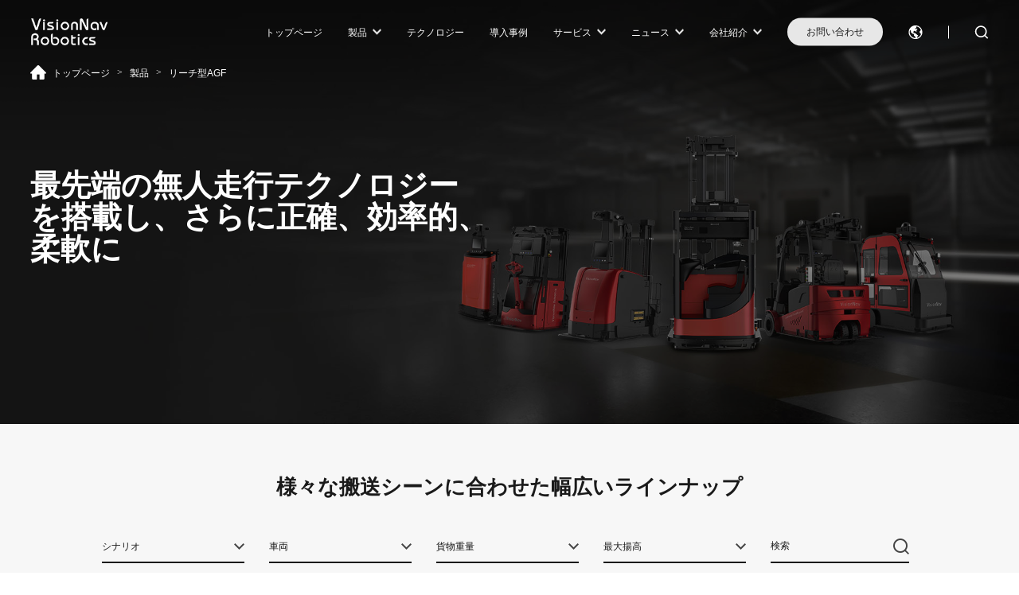

--- FILE ---
content_type: text/html;charset=utf-8
request_url: http://visionnav.co.jp/product/index21.html
body_size: 7629
content:


<!doctype html>
<html >
<head>
<meta charset="utf-8">
<title>リーチ型AGF</title>
<meta name="keywords" content="" />
<meta name="description" content="" />
<meta name="viewport" content="width=device-width, initial-scale=1, maximum-scale=1, user-scalable=no">
<meta name="format-detection" content="telephone=no">
<meta http-equiv="X-UA-Compatible" content="IE=Edge,chrome=1">
<link rel="icon" type="image/x-icon"   href="/favicon.ico">
<link rel="stylesheet" type="text/css" href="/static/css/swiper.min.css">
<link rel="stylesheet" type="text/css" href="/static/css/animate.min.css">
<link rel="stylesheet" type="text/css" href="/static/css/style.css?v=1.44">
<link rel="stylesheet" type="text/css" href="/static/css/fonts.css?v=1.05">
<link rel="canonical"  href="https://visionnav.co.jp/product/index21.html">
<script type="text/javascript" src="/static/js/jquery.min.js"></script>
<script type="text/javascript" src="/static/js/swiper.min.js?v=1.00" ></script>
<script type="text/javascript" src="/static/js/lazyload.min.js"></script>
<script type="text/javascript" src="/static/js/javascript.js?v=1.05"></script>
<script type="text/javascript" src="/static/js/wow.js"></script>



<meta name="google-site-verification" content="qb05-FDI4aRLX-9ASASjG_sxRedupMGV-tP2_MyzOIw" />

<script async src="https://www.googletagmanager.com/gtag/js?id=UA-249210224-1"></script>
<script>
  window.dataLayer = window.dataLayer || [];
  function gtag(){dataLayer.push(arguments);}
  gtag('js', new Date());

  gtag('config', 'UA-249210224-1');
</script>


<script async src="https://www.googletagmanager.com/gtag/js?id=G-07T1FZL981"></script>
<script>
  window.dataLayer = window.dataLayer || [];
  function gtag(){dataLayer.push(arguments);}
  gtag('js', new Date());

  gtag('config', 'G-07T1FZL981');
</script>






 
</head>
<body class="vnr-main">	







<div class="header    ">
	<div class="header-content">
		<div class="header-logo">
			<a href="/">
				<img src="/static/images/logo.png"  alt=""/>
			</a>
		</div>
		<div class="header-nav">
			<ul>
								<li   >
										<a href="/" class="nav font20 " >トップページ</a>
														</li>
												<li class="cur" _t_nav="product" >
										<a href="/product/" class="nav font20 down" >製品</a>
														</li>
												<li   >
										<a href="/technology/" class="nav font20 " >テクノロジー</a>
														</li>
												<li   >
										<a href="/application/" class="nav font20 " >導入事例</a>
														</li>
												<li   >
										<a href="/service/" class="nav font20 down" >サービス</a>
																				<div class="header-nav-show">
						<ul>
														<a href="/service/index52.html" class="font16" >ダウンロード</a>
														<a href="/service/index54.html" class="font16" >アフターセールス</a>
														<a href="/service/private" class="font16" >プライバシー</a>
													</ul>
					</div>	
									</li>
												<li   >
										<a href="/news/" class="nav font20 down" >ニュース</a>
																				<div class="header-nav-show">
						<ul>
														<a href="/news/agf-autonomous-forklift-news" class="font16" >新着情報</a>
														<a href="/news/index62.html" class="font16" >メディア報道</a>
														<a href="/news/index64.html" class="font16" >マーケティング活動</a>
													</ul>
					</div>	
									</li>
												<li   >
										<a href="/about/" class="nav font20 down" >会社紹介</a>
																				<div class="header-nav-show">
						<ul>
														<a href="/about/index71.html" class="font16" >VisionNav</a>
														<a href="/about/inquiry" class="font16" >お問い合わせ</a>
														<a href="/about/index74.html" class="font16" >採用情報</a>
													</ul>
					</div>	
									</li>
												<li class="contact" ><a href="/about/inquiry" class="font16" >お問い合わせ</a></li>
				<li class="language" >
					<a href="javascript:;"><img src="/static/images/e.svg" class="img-inline" alt=""/></a>
										<div class="language-show">
						<ul>
														<a hreflang="" href="javascript:;" ></a>
														<a hreflang="" href="https://www.visionnav.com" >English</a>
														<a hreflang="" href="http://www.visionnav.co.jp" >日本語</a>
														<a hreflang="" href="http://www.visionnav.co.kr" >한국어</a>
													</ul>
					</div>
									</li>
				<li class="search" ><a href="/search.html"><img src="/static/images/s.svg" class="img-inline" alt=""/></a></li>
								<style>.clickclose {position: absolute;left: 0;top: 0;width: 100%;height: 100%;z-index: 1;}</style>
			</ul>
		</div>
		<div class="menu-toggle"><a href="#cd-nav" class="cd-nav-trigger"><span class="hamburger"></span><span class="cross"></span></a></div>
	</div>
	<div class="header-nav-list-show">
		<div class="header-nav-show-content Hide" _t_nav="product" id="product">
			<div class="header-nav-content">
				<div class="nav-close" _t_nav="product"><i></i></div>
				<div class="header-nav-content-left">
					<div class="product-nav-content">
																														<div class="product-nav-item">
							<div class="classname-1 font18"><a href="/product/index20.html"  class="font18">リーチ型AGF</a></div>
														<div class="product-nav-pic">
								<a href="/product/detail/vnr14-reach-truck-agv">
									<div class="pic-1">
										<img data-original="/uploads/image/20230410/1681067204.png" class="img-center lazyload" alt=""/>
										<img src="/static/images/nav.png" class="img-block" alt=""/>
									</div>
									<div class="name-2 font16">VNR 14</div>
								</a>
							</div>
																					<div class="product-nav-model">
																<li><a href="/product/detail/vnr14-reach-truck-agv"><i><img src="/uploads/image/20230410/1681067204.png" class="img-center" alt=""/></i><span class="font18">VNR 14</span></a></li>
																<li><a href="/product/detail/vnr16-reach-truck-agv"><i><img src="/uploads/image/20230410/1681059852.png" class="img-center" alt=""/></i><span class="font18">VNR 16</span></a></li>
																<li><a href="/product/detail/vnr20-reach-truck-agv"><i><img src="/uploads/image/20230410/1681062671.png" class="img-center" alt=""/></i><span class="font18">VNR 20</span></a></li>
															</div>
						</div>
																		<div class="product-nav-item">
							<div class="classname-1 font18"><a href="/product/index20.html"  class="font18">屋外向けカウンターバランス型AGF</a></div>
														<div class="product-nav-pic">
								<a href="/product/detail/vne20-counterbalance-truck-agv">
									<div class="pic-1">
										<img data-original="/uploads/image/20230530/1685425982.png" class="img-center lazyload" alt=""/>
										<img src="/static/images/nav.png" class="img-block" alt=""/>
									</div>
									<div class="name-2 font16">VNE 20</div>
								</a>
							</div>
																					<div class="product-nav-model">
																<li><a href="/product/detail/vne20-counterbalance-truck-agv"><i><img src="/uploads/image/20230530/1685425982.png" class="img-center" alt=""/></i><span class="font18">VNE 20</span></a></li>
																<li><a href="/product/detail/detail120.html"><i><img src="/uploads/image/20231030/1698659816.png" class="img-center" alt=""/></i><span class="font18">VNE 30</span></a></li>
																<li><a href="/product/detail/visionnav-vne35-counterbalance-truck-agv"><i><img src="/uploads/image/20231030/1698659165.png" class="img-center" alt=""/></i><span class="font18">VNE 35</span></a></li>
																<li><a href="/product/detail/detail122.html"><i><img src="/uploads/image/20231030/1698659165.png" class="img-center" alt=""/></i><span class="font18">VNE 40</span></a></li>
															</div>
						</div>
																		<div class="product-nav-item">
							<div class="classname-1 font18"><a href="/product/index20.html"  class="font18">カウンターバランス型AGF</a></div>
														<div class="product-nav-pic">
								<a href="/product/detail/vnp30-counterbalance-stacker-agf">
									<div class="pic-1">
										<img data-original="/uploads/image/20240104/1704349951.png" class="img-center lazyload" alt=""/>
										<img src="/static/images/nav.png" class="img-block" alt=""/>
									</div>
									<div class="name-2 font16">VNP 30</div>
								</a>
							</div>
																					<div class="product-nav-model">
																<li><a href="/product/detail/vnp30-counterbalance-stacker-agf"><i><img src="/uploads/image/20240104/1704349951.png" class="img-center" alt=""/></i><span class="font18">VNP 30</span></a></li>
																<li><a href="/product/detail/vnp15-66"><i><img src="/uploads/image/20250508/1746703676.png" class="img-center" alt=""/></i><span class="font18">VNP15(VL)-66</span></a></li>
																<li><a href="/product/detail/vnp20-66"><i><img src="/uploads/image/20250508/1746697043.png" class="img-center" alt=""/></i><span class="font18">VNP20(VL)-66</span></a></li>
																<li><a href="/product/detail/vnp15-07-pallet-stacker-agv"><i><img src="/uploads/image/20250513/1747129766.png" class="img-center" alt=""/></i><span class="font18">VNP15(VL)-07</span></a></li>
																<li><a href="/product/detail/vnp20-07-counterbalance-stacker-agv"><i><img src="/uploads/image/20250513/1747130343.png" class="img-center" alt=""/></i><span class="font18">VNP20(VL)-07</span></a></li>
															</div>
						</div>
																		<div class="product-nav-item">
							<div class="classname-1 font18"><a href="/product/index20.html"  class="font18">SLIM型AGF</a></div>
														<div class="product-nav-pic">
								<a href="/product/detail/vnsl14-slim-forklift-agv">
									<div class="pic-1">
										<img data-original="/uploads/image/20240506/1714993301.png" class="img-center lazyload" alt=""/>
										<img src="/static/images/nav.png" class="img-block" alt=""/>
									</div>
									<div class="name-2 font16">VNSL 14</div>
								</a>
							</div>
																					<div class="product-nav-model">
																<li><a href="/product/detail/vnsl14-slim-forklift-agv"><i><img src="/uploads/image/20240506/1714993301.png" class="img-center" alt=""/></i><span class="font18">VNSL 14</span></a></li>
																<li><a href="/product/detail/vnst20-pallet-stacker-agv"><i><img src="/uploads/image/20250411/1744364343.png" class="img-center" alt=""/></i><span class="font18">VNST20</span></a></li>
																<li><a href="/product/detail/vnst20-single-pallet-stacker-agv"><i><img src="/uploads/image/20250909/1757395886.png" class="img-center" alt=""/></i><span class="font18">VNST20(VL)-66</span></a></li>
															</div>
						</div>
																														<div class="product-nav-item">
														<div class="classname-1 font18"><a href="/product/index26.html"  class="font18">無人トラクター</a></div>
							<div class="product-nav-pic">
								<a href="/product/detail/vnq40towtractoragv">
									<div class="pic-1" style="background-image: url('/');">
										<img data-original="/uploads/image/20220707/1657174006.png" class="img-center lazyload" alt=""/>
										<img src="/static/images/nav.png" class="img-block" alt=""/>
									</div>
									<div class="name-2 font16 ">VNQ 40</div>
								</a>
							</div>
																					<div class="product-nav-model">
																<li><a href="/product/detail/vnq40towtractoragv"><i><img src="/uploads/image/20220707/1657174006.png" class="img-center" alt=""/></i><span class="font18">VNQ 40</span></a></li>
																<li><a href="/product/detail/vnq60towtractor"><i><img src="/uploads/image/20220708/1657264313.png" class="img-center" alt=""/></i><span class="font18">VNQ 60</span></a></li>
															</div>
													</div>
																								<div class="product-nav-item">
														<div class="classname-1 font18"><a href="/"  class="font18">自律走行搬送ロボット(AMR)</a></div>
							<div class="product-nav-pic">
								<a href="/">
									<div class="pic-1 lazy" data-original="/">
										<img src="/static/images/nav.png" class="img-block" alt=""/>
									</div>
									<div class="name-2 font16 ">自律走行搬送ロボット(AMR)</div>
								</a>
							</div>
							<div class="product-nav-model">
								<li><a href="/"><p class="font18">自律走行搬送ロボット(AMR)</p></a></li>  
							</div>
													</div>
																								<div class="product-nav-item">
														<div class="classname-1 font18"><a href="/product/robot-control-system.php"  class="font18">RCS(ロボットコントロールシステム)</a></div>
							<div class="product-nav-pic">
								<a href="/product/robot-control-system.php">
									<div class="pic-1 lazy" data-original="/uploads/image/20220801/1659325408.png">
										<img src="/static/images/nav.png" class="img-block" alt=""/>
									</div>
									<div class="name-2 font16 white">RCS(ロボットコントロールシステム)</div>
								</a>
							</div>
							<div class="product-nav-model">
								<li><a href="/product/robot-control-system.php"><p class="font18">RCS(ロボットコントロールシステム)</p></a></li>  
							</div>
													</div>
											</div>
				</div>
				<div class="header-nav-content-right">
					<div class="header-nav-link">
						<li><a href="/product/helpchoose.html"><span class="font18">モデル選択に困ったらこちらへ</span></a></li>
						<li><a href="/service/index53.html"><span class="font18">モデル比較</span></a></li>
						<li><a href="/about/inquiry"><span class="font18">お問い合わせ</span></a></li>
					</div>
				</div>
			</div>
		</div>
	</div>
	<div class="header-nav-show-mark"></div>
</div>
<script type="text/javascript">
	$('.header-nav li').hover(function(){
		var index = $(this).index(); 
		$(this).find(".header-nav-show").show();
		if(index!=1){
			$(".header-nav-show-mark").addClass("cur");
		}
	},function(){
		$(this).find(".header-nav-show").hide();
		$(".header-nav-show-mark").removeClass("cur")
	})
	$('.language').hover(function(){
		$(this).find(".language-show").show();
	},function(){
		$(this).find(".language-show").hide();
	})

	$('.product-nav-item .product-nav-model li').hover(function(){
		var ahref = $(this).find("a").attr("href");
		var isrc = $(this).find("img").attr("src");
		var sname = $(this).find("span").html();
		$(this).parent().parent().find(".product-nav-pic a").attr("href",ahref);
		$(this).parent().parent().find(".product-nav-pic .img-center").attr("src",isrc);
		$(this).parent().parent().find(".product-nav-pic .name-2").html(sname);
	})

	$('.clickclose').click(function(){toggleNav(false);})
	
</script>
 


<div class="div-banner" >
	<div class="path ">
		<a href="../" class="font16"><i></i> <span>トップページ</span></a> <em class="font14">></em>
		<a href="../product/" class="font16"><span>製品</span></a>
				<em class="font14">></em>
		<a href="javascript:;" class="font16"><span>リーチ型AGF</span></a> 
			</div>
	<div class="text" >	
		<div class="title-1 wow fadeInUp" data-wow-delay="0.1s" >
			<h2 class="font50 fwbold">
				<p>
	最先端の無人走行テクノロジーを搭載し、さらに<span>正確、</span>効率的、柔軟に
</p>
<p>
	<br />
</p>			</h2>
		</div>
	</div>
	<div class="img" >	
		 
		<div class="pic " style="background-image: url('/uploads/image/20220916/1663320367.jpg');">
										<img src="images/b.png" class="img-block" alt=""/>
					</div>	 
	</div>
</div>
  



<div class="div-product" > 
	<div class="div-product-top" >
		<div class="title-1 "><h3 class="font36 fwbold"> 様々な搬送シーンに合わせた幅広いラインナップ</h3></div>
	</div> 
		
</div>


<div class="div-product-list" id="main"> 
	<div class="div-content" >
		<div class="div-product-list-top" >
			<div class="div-product-nav" >
								<div class="choice-2" id="iconid">
					<a href="javascript:;" class="font18 cur" data="0"><strong class="font18">シナリオ</strong> <i></i></a>
					<ul>
						<a href="javascript:;" data="0" class="font18">シナリオ</a>
												<a href="javascript:;" data="1" class="font18">屋内水平搬送</a>
												<a href="javascript:;" data="2" class="font18">屋内生産ライン移設 </a>
												<a href="javascript:;" data="3" class="font18">屋内用素材スタッキング</a>
												<a href="javascript:;" data="4" class="font18">屋内保管・ピッキング</a>
												<a href="javascript:;" data="5" class="font18">トラックへの積み込みと積み下ろし</a>
												<a href="javascript:;" data="6" class="font18">インドア＆アウトドア・トラクション</a>
											</ul>
				</div>
								<div class="choice-2" id="vehicleid">
					<a href="javascript:;" class="font18 cur" data="0"><strong class="font18">車両</strong> <i></i></a>
					<ul>
						<a href="javascript:;" data="0" class="font18">車両</a>
												<a href="javascript:;" data="2" class="font18">VNR14</a>
												<a href="javascript:;" data="1" class="font18">VNR16</a>
												<a href="javascript:;" data="21" class="font18">VNR20</a>
												<a href="javascript:;" data="7" class="font18">VNSL14</a>
												<a href="javascript:;" data="8" class="font18">VNP15</a>
												<a href="javascript:;" data="11" class="font18">VNP20</a>
												<a href="javascript:;" data="10" class="font18">VNE20</a>
												<a href="javascript:;" data="16" class="font18">VNE30</a>
												<a href="javascript:;" data="17" class="font18">VNE35</a>
												<a href="javascript:;" data="18" class="font18">VNE40</a>
												<a href="javascript:;" data="19" class="font18">VNST20</a>
											</ul>
				</div>
								<div class="choice-2" id="weightid">
					<a href="javascript:;" class="font18 cur" data="0"><strong class="font18">貨物重量</strong> <i></i></a>
					<ul>
						<a href="javascript:;" data="0" class="font18">貨物重量</a>
												<a href="javascript:;" data="1" class="font18">≤1500kg</a>
												<a href="javascript:;" data="2" class="font18">1500-2000kg</a>
												<a href="javascript:;" data="3" class="font18">2000-3000kg</a>
												<a href="javascript:;" data="4" class="font18">≥3000kg</a>
											</ul>
				</div>
								<div class="choice-2" id="maximumid">
					<a href="javascript:;" class="font18 cur" data="0"><strong class="font18">最大揚高</strong> <i></i></a>
					<ul>
						<a href="javascript:;" data="0" class="font18">最大揚高</a>
												<a href="javascript:;" data="1" class="font18">≤1700mm</a>
												<a href="javascript:;" data="2" class="font18">1700-2100mm</a>
												<a href="javascript:;" data="3" class="font18">2100-3000mm</a>
												<a href="javascript:;" data="4" class="font18">≥3000mm</a>
											</ul>
				</div>
				<div class="search-2">
					<input type="text" class="search-1 font18" placeholder="検索" id="searchword">
					<a href="javascript:;" class="searchbtn-1"></a>
				</div>
			</div>
		</div>
		<div class="div-product-list-center" id="products" data="21">
			

						<div class="div-product-type" id="p1">
								<div class="div-product-item " >
					<a href="detail/vnr14-reach-truck-agv">
						<div class="img">
							<div class="pic" >
								<img src="/uploads/image/20230410/1681067204.png" class="img-center" alt=""/>
								<img src="images/pic.png" class="img-block" alt="VNR 14"/>
							</div>
						</div>
						<div class="text">
							<div class="text-main">
								<div class="title-1"><h5 class="font34">VNR 14</h5></div>
								<div class="text-2 font22">リーチ型AGF</div>
								<div class="item-3 font20" ><li>
	<span><span><span style="color:#333333;font-family:微软雅黑, Arial, 宋体;">定格荷重</span>: 1.4t</span></span> 
</li>
<li>
	<span><span><span style="color:#333333;font-family:微软雅黑, Arial, 宋体;"><span style="color:#333333;font-family:微软雅黑, Arial, 宋体;">最大</span>揚高</span>: 5.5m</span></span> 
</li>
<li>
	<span><span><span style="color:#333333;font-family:微软雅黑, Arial, 宋体;">最高速度</span>: 2.0m/s</span></span> 
</li></div>
								<div class="viewmore-4" ><strong class="font18">もっと見る</strong><i></i></div>
							</div>
						</div>
					</a>
				</div>
								<div class="div-product-item mr0" >
					<a href="detail/vnr16-reach-truck-agv">
						<div class="img">
							<div class="pic" >
								<img src="/uploads/image/20230410/1681059852.png" class="img-center" alt=""/>
								<img src="images/pic.png" class="img-block" alt="VNR 16"/>
							</div>
						</div>
						<div class="text">
							<div class="text-main">
								<div class="title-1"><h5 class="font34">VNR 16</h5></div>
								<div class="text-2 font22">VNR 16リーチ型AGF</div>
								<div class="item-3 font20" ><li>
	<span style="color:#333333;font-family:微软雅黑, Arial, 宋体;">定格荷重</span>:&nbsp;1.6t
</li>
<li>
	<span style="color:#333333;font-family:微软雅黑, Arial, 宋体;"><span style="color:#333333;font-family:微软雅黑, Arial, 宋体;">最大</span>揚高</span>: 5.5m
</li>
<li>
	<span style="color:#333333;font-family:微软雅黑, Arial, 宋体;">最高速度</span>:2.0m/s
</li></div>
								<div class="viewmore-4" ><strong class="font18">もっと見る</strong><i></i></div>
							</div>
						</div>
					</a>
				</div>
								<div class="div-product-item " >
					<a href="detail/vnr20-reach-truck-agv">
						<div class="img">
							<div class="pic" >
								<img src="/uploads/image/20230410/1681062671.png" class="img-center" alt=""/>
								<img src="images/pic.png" class="img-block" alt="VNR 20"/>
							</div>
						</div>
						<div class="text">
							<div class="text-main">
								<div class="title-1"><h5 class="font34">VNR 20</h5></div>
								<div class="text-2 font22">リーチ型AGF</div>
								<div class="item-3 font20" ><ul>
	<li>
		<span style="color:#333333;font-family:微软雅黑, Arial, 宋体;">定格荷重</span>: 2.0t
	</li>
	<li>
		<span style="color:#333333;font-family:微软雅黑, Arial, 宋体;">最大揚高</span>t: 7.0m
	</li>
	<li>
		<span style="color:#333333;font-family:微软雅黑, Arial, 宋体;">最高速度</span>: 2.0m/s
	</li>
</ul></div>
								<div class="viewmore-4" ><strong class="font18">もっと見る</strong><i></i></div>
							</div>
						</div>
					</a>
				</div>
							</div>
			



		</div>
	</div>
</div>	













<div class="footer  "> 
	<div class="footer-content">
		<div class="footer-content-top">
			<div class="footer-content-top-left">
				<div class="contact-1">
					<div class="tel-1" ><a href="tel:03-6262-8105"><span class="font50 fwbold">03-6262-8105</span></a></div>
					<div class="tel-2 font22" >FAX: <a href="tel:03-6262-8106"><span class="font22 fwbold">03-6262-8106</span></a></div>
					<div class="email-3 font22" >メール：<a href="mailto:info-jp@visionnav.com"><span class="font22 fwbold">info-jp@visionnav.com</span></a></div>
					<div class="address-4 font20" ><p>日本の住所：<br />
〒104-0043 東京都中央区湊1-12-10 アズ八丁堀ビルディング3階<br /></p></div>
				</div>
				<div class="nav-2">
										<a href="/product/" ><h5 class="font24 fwbold">製品</h5></a>
										<a href="/technology/" ><h5 class="font24 fwbold">テクノロジー</h5></a>
										<a href="/application/" ><h5 class="font24 fwbold">導入事例</h5></a>
										<a href="/news/" ><h5 class="font24 fwbold">ニュース</h5></a>
										<a href="/about/" ><h5 class="font24 fwbold">会社紹介</h5></a>
										<a href="/about/index73.html" ><h5 class="font24 fwbold">お問い合わせ</h5></a>
				</div>
			</div>
			<div class="footer-content-top-right">
				<div class="message-1">
					<div class="message-item ilt3">
						<div class="item-1">
							<span class="font18">名*</span>
							<input type="text" class="input-1" id="firstname">
						</div>
						<div class="item-1">
							<span class="font18">姓*</span>
							<input type="text" class="input-1" id="lastname">
						</div>
						<div class="item-1">
							<span class="font18">会社*</span>
							<input type="text" class="input-1" id="company">
						</div>
					</div>
					<div class="message-item ilt2">
						<div class="item-1">
							<span class="font18">メール*</span>
							<input type="text" class="input-1" id="email">
						</div>
						<div class="item-1">
							<span class="font18">電話番号*</span>
							<input type="text" class="input-1" id="phone" onkeyup="this.value=this.value.replace(/[^\d\+-]/g,'') " onafterpaste="this.value=this.value.replace(/[^\d\+-]/g,'')">
						</div>
					</div>
					<div class="message-item">
						<div class="item-1">
							<span class="font18">メッセージ*</span>
							<textarea  class="textarea-1" id="message"></textarea>>
						</div>
					</div>
					<div class="message-item">
						<a href="javascript:;" class="submit-1 footer-submit"><span class="font18">送信</span><i></i></a>
					</div>
				</div>
			</div>
		</div>
		<div class="footer-content-bottom">
			<div class="social-2">
								<li>
					<a href="https://www.linkedin.com/company/visionnav/" target="_blank">
						<img src="/uploads/image/20220704/1656934809.png"  class="img-center"  alt="Linkedin "/>
					</a>
									</li>
								<li>
					<a href="https://www.facebook.com/VisionNavRobotics" target="_blank">
						<img src="/uploads/image/20220704/1656933932.png"  class="img-center"  alt="Facebook"/>
					</a>
									</li>
								<li>
					<a href="https://twitter.com/VisionNavbot" target="_blank">
						<img src="/uploads/image/20220704/1656929482.png"  class="img-center"  alt="Twitter"/>
					</a>
									</li>
								<li>
					<a href="https://www.youtube.com/c/VisionNavRobotics" target="_blank">
						<img src="/uploads/image/20220704/1656930028.png"  class="img-center"  alt="Youtube"/>
					</a>
									</li>
								<li>
					<a >
						<img src="/uploads/image/20220704/1656936338.png"  class="img-center"  alt="Wechat"/>
					</a>
										<div class="social-ewm-show"><img src="/uploads/image/20221017/1665973984.jpg"  class="img-block" /></div>
									</li>
							</div>
			<div class="copy-1 font16">
				Copyright © 2024 VisionNav Robotics  All Rights Reserved.Reproduction, publication, or re-transmittal not allowed without written permission of VisionNav.				
			</div>
		</div>
	</div>
</div> 
<script type="text/javascript" >
	$(".footer-submit").on("click",function(){
		var emailyz = /^([A-Za-z0-9_\-\.\u4e00-\u9fa5])+\@([A-Za-z0-9_\-\.])+\.([A-Za-z]{2,8})$/;
		var firstname=$("#firstname").val();
		var lastname=$("#lastname").val();
		var email=$("#email").val();
		var phone=$("#phone").val();
		var company=$("#company").val(); 
		var message=$("#message").val();
		if(!firstname){alert("あなたの名を記入してください");$("#firstname").focus();return false;}
		if(!lastname){alert("姓を入力してください");$("#lastname").focus();return false;}
		if(!company){alert("会社に記入してください");$("#company").focus();return false;} 
		if(!email){alert("メールにご記入ください");$("#email").focus();return false;}
		if(!phone){alert("電話番号を入力してください");$("#phone").focus();return false;}
		if(!message){alert("お問い合わせ内容を教えてください");$("#message").focus();return false;} 
		if(!(emailyz.test(email))){alert("メールボックスの形式が間違っています");$("#email").focus();return false;}
		$.ajax({
			url: "/data/email/sendmail.php",
			type: 'post',
			dataType:'json',
			data:{"firstname":firstname,"lastname":lastname,"email":email,"phone":phone,"company":company,"message":message},
			success: function (res) {
				var code=res['code'];
				if(code==200){
					alert("送信に成功");
					location.reload();
				}else{
					alert("送信に失敗しました");
				}
			}
		});
	});	
 
</script>



  
<script type="text/javascript" >
$(".lazyload").lazyload();
	$("div.lazy").lazyload();
</script>


 
<script>
	window.addEventListener("load", function(event) {
		document.querySelector(".footer-submit").addEventListener('click', function() {
			var email_format = /^\w+([\.-]?\w+)@\w+([\.-]?\w+)(\.\w{2,3})+$/;
			var firstname = document.getElementById("firstname").value;
			var lastname = document.getElementById("lastname").value;
			var company = document.getElementById("company").value;
			var email = document.getElementById("email").value;
			var phone = document.getElementById("phone").value;
			var message = document.getElementById("message").value;
			if (firstname != "" && lastname != "" && company != "" && email != "" && phone != "" &&
				message != "" && email.match(email_format)) {
				gtag('event', 'conversion', {
					'send_to': 'AW-10959357648/FpT1COGjgYAYENCN6uko'
				});
			}
		});
	});
</script>
 
<script>
	window.addEventListener("load", function(event) {
		document.querySelector(".clientsubmit").addEventListener('click', function() {
			var email_format = /^\w+([\.-]?\w+)@\w+([\.-]?\w+)(\.\w{2,3})+$/;
			var company = document.getElementById("company").value;
			var industry = document.getElementById("industry").value;
			var name = document.getElementById("contactperson").value;
			var email = document.getElementById("email").value;
			var phone = document.getElementById("phone").value;
			var products = document.getElementById("products").value;
			var interest = document.getElementById("interest").value;
			if (company != "" && industry != "" && name != "" && email != "" && phone != "" && products !=
				"" && interest != "" && email.match(email_format)) {
				gtag('event', 'conversion', {
					'send_to': 'AW-10959357648/6XZACOSjgYAYENCN6uko'
				});
			}
		});
	});
</script>
 
<script>
	window.addEventListener('load', function() {
		document.querySelectorAll('[data="2"]').forEach(function(e) {
			e.addEventListener('click', function() {
				setTimeout(function() {
					document.querySelector(".partnersubmit").addEventListener('click',
						function() {
							var email_format =
								/^\w+([\.-]?\w+)@\w+([\.-]?\w+)(\.\w{2,3})+$/;
							var company = document.getElementById("company").value;
							var industry = document.getElementById("industry").value;
							var name = document.getElementById("contactperson").value;
							var email = document.getElementById("email").value;
							var phone = document.getElementById("phone").value;
							if (company != "" && industry != "" && name != "" &&
								email != "" && phone != "" && email.match(email_format)
								) {
								gtag('event', 'conversion', {
									'send_to': 'AW-10959357648/6XZACOSjgYAYENCN6uko'
								});
							}
						});
				}, 2000)
			})
		})
	})
</script>
 
<script>
	window.addEventListener('load', function() {
		document.querySelectorAll('[data="3"]').forEach(function(e) {
			e.addEventListener('click', function() {
				setTimeout(function() {
					document.querySelector(".pesubmit").addEventListener('click',
					function() {
						var email_format =
							/^\w+([\.-]?\w+)@\w+([\.-]?\w+)(\.\w{2,3})+$/;
						var name = document.getElementById("firstname").value;
						var organizer = document.getElementById("organizers")
						.value;
						var email = document.getElementById("email").value;
						var phone = document.getElementById("phone").value;
						if (name != "" && organizer != "" && email != "" &&
							phone != "" && email.match(email_format)) {
							gtag('event', 'conversion', {
								'send_to': 'AW-10959357648/6XZACOSjgYAYENCN6uko'
							});
						}
					});
				}, 2000)
			})
		})
	})
</script>
 
<script>
	window.addEventListener('load', function() {
		document.querySelectorAll('[data="4"]').forEach(function(e) {
			e.addEventListener('click', function() {
				setTimeout(function() {
					document.querySelector(".othersubmit").addEventListener('click',
						function() {
							var email_format =
								/^\w+([\.-]?\w+)@\w+([\.-]?\w+)(\.\w{2,3})+$/;
							var name = document.getElementById("firstname").value;
							var company = document.getElementById("company").value;
							var email = document.getElementById("email").value;
							var phone = document.getElementById("phone").value;
							if (name != "" && company != "" && email != "" && phone !=
								"" && email.match(email_format)) {
								gtag('event', 'conversion', {
									'send_to': 'AW-10959357648/6XZACOSjgYAYENCN6uko'
								});
							}
						});
				}, 2000)
			})
		})
	})
</script>



	
		
</body>
</html>

	
<script type="text/javascript" >

 
	var swiper1 = new Swiper('.product-table-swiper', {
		slidesPerView: 2,
		spaceBetween: 0,  
		slidesOffsetBefore : 160,
		freeMode: true, 
		breakpoints: {
			1024: { 
				slidesPerView: 6,
				slidesOffsetBefore : 0,
			},
		},
    });

	var swiper31 = new Swiper('.product-bottom-swiper', {
		slidesPerView: 2.1,
		spaceBetween: 0,  
		freeMode: true, 
		scrollbar: {el: ".table-scrollbar",},
		breakpoints: {
			1024: { 
				slidesPerView: 'auto',
			},
		},
    });
	swiper1.controller.control = swiper31;
	swiper31.controller.control = swiper1;


	if(!isMobile){
		$('.choice-2').hover(function(){
			$(this).find("ul").show();
		},function(){
			$(this).find("ul").hide();
		}) 
	}else{
		$('.choice-2 a.cur').click(function(){
			if($(this).siblings('ul').length > 0) {
				$(this).parent().find("ul").toggle();
				if($(this).siblings('ul').css('display') == "block"){
					$(this).parents('.choice-2').siblings().find('ul').hide();
				}
			}
		}) 
	}


	function getajax() { 
		var iconid = $("#iconid a.cur").attr("data");
		var vehicleid = $("#vehicleid a.cur").attr("data");
		var weightid = $("#weightid a.cur").attr("data");
		var maximumid = $("#maximumid a.cur").attr("data");
		var searchword = $("#searchword").val();
		var classid = $("#products").attr("data"); 
		$.ajax({
			url: "data.php",
			type: 'post',
			dataType: "html", 
			data:{"iconid":iconid,"vehicleid":vehicleid,"weightid":weightid,"maximumid":maximumid,"searchword":searchword,"classid":classid},
			success: function (res) {
				$('#products').html(res); 
			}
		});
	};	


 	$('.choice-2 ul a').click(function(){
		var txthtml = $(this).html();
		var thisdate = $(this).attr("data");
		var datecur = $(this).parent().parent().find("a.cur").attr("data",thisdate);
		$(this).parent().parent().find("strong").html(txthtml);
		$(".choice-2 ul").hide();
		getajax();
 	})
	$('.searchbtn-1').click(function() { 
        getajax();
    });





	$('.product-top-nav-left a').click(function(){
		$('.product-top-nav-left a').removeClass("cur");
		$(this).addClass("cur");
		var index = $(this).index() + 1;
		$('html,body').animate({scrollTop:$('#p'+index).offset().top - 100}, 500);
	})
  
	var aNav =  $('.product-top-nav-left a');//导航
	var aDiv = $('.div-product-list-center .div-product-type');//楼层 
	var new_scroll = 0;
	var last_scroll;  
	$(window).scroll(function() {	
		var maintop=$("#main").offset().top;
		var targetTop = $(this).scrollTop();
		var scrollHight=$(window).scrollTop();
		
		last_scroll = window.pageYOffset;
		var scrollTop = $(this).scrollTop();
		if (new_scroll < last_scroll && last_scroll > 50) {
			console.log("down");
			$(".header").addClass("scroll-down");
			if (targetTop >= maintop){
				$(".product-top-nav").addClass("cur");
				$(".header").removeClass("scroll-down");
				$(".header").css("top","-200px");
			}else{
				$(".product-top-nav").removeClass("cur");
				$(".header").css("top","0");
			}
		} else if (new_scroll > last_scroll) {	
			console.log("Up");
			$(".product-top-nav").removeClass("cur");
			$(".header").removeClass("scroll-top").addClass("scroll-down");
			$(".header").css("top","0");
		}  
		if(scrollTop <= 0){
			$(".header").removeClass("scroll-top").removeClass("scroll-down");		
		}
		new_scroll = last_scroll;	
		

		var winH = $(window).height();//可视窗口高度 
		aDiv.each(function(){
			if(winH+targetTop - $(this).offset().top>winH/2){
				aNav.removeClass('cur');
				aNav.eq($(this).index()).addClass('cur');
			}
		})
		

		 
	})
	
  
	
			 
</script> 


--- FILE ---
content_type: text/css
request_url: http://visionnav.co.jp/static/css/style.css?v=1.44
body_size: 24761
content:
 

/* CSS Reset */
html{-webkit-text-size-adjust:none;}
body{color: #1a1a1a;overflow-x:hidden;margin:0; padding:0;font-family:"メイリオ", "ヒラギノ角ゴ Pro W3", "Lucida Grande", "Hiragino Kaku Gothic Pro", Osaka, Verdana, "ＭＳ Ｐゴシック", sans-serif;}
header,nav,section,article,aside,footer {display: block;}
input,select,textarea {border-radius: 0;outline: none;font-family:"メイリオ", "ヒラギノ角ゴ Pro W3", "Lucida Grande", "Hiragino Kaku Gothic Pro", Osaka, Verdana, "ＭＳ Ｐゴシック", sans-serif;}
input[type="button"], input[type="submit"], input[type="reset"],input[type="text"],input[type="password"] {-webkit-appearance: none;}
a,*::before,*::after {font-size: 14px;text-decoration:none;-webkit-transition:all .4s ease;-moz-transition:all .4s ease;transition:all .4s ease;} 
a * {-webkit-transition:all .4s ease;-moz-transition:all .4s ease;transition:all .4s ease;}
.fullscreen,.fullscreen body {width: 100%;height: 100%;overflow: hidden}
.alltra {-webkit-transition:all .4s ease;-moz-transition:all .4s ease;transition:all .4s ease;}
.table {display: table;width: 100%;height: 100%;}
.table-cell {display: table-cell;vertical-align: middle;}
.pcshow { display:block;}
.mbshow { display:none!important;}
.clear { clear:both;}
.left {float: left;}
.right {float: right;}
.img {position: relative;overflow: hidden;background-position: center center;background-repeat: no-repeat;background-size: cover;background-color: #ccc;}
.pic {position: relative;overflow: hidden;background-position: center center;background-repeat: no-repeat;background-size: cover;}
.img img,.pic img {max-width: 100%;max-height:100%;margin: auto;padding: 0;border: 0;width: 100%;height: auto;border: none;}
.img-center {position: absolute;left: 0;right: 0;top: 0;bottom: 0;margin: auto;display: block;width: auto!important;height: auto!important;z-index: 1;max-width: 100%;max-height:100%;}
.img-block {display: block;width: 100%;height: auto;}
.img-inline {display: inline-block;width: auto;height: auto;}
.content{margin: auto;position: relative;overflow: hidden;}
.clamp1 {text-overflow: ellipsis;white-space: nowrap;overflow: hidden;}
.clamp2 {display: -webkit-box;-webkit-line-clamp: 2;-webkit-box-orient: vertical;overflow: hidden;}
.clamp3 {display: -webkit-box;-webkit-line-clamp: 3;-webkit-box-orient: vertical;overflow: hidden;}
::-webkit-scrollbar{height:4px; width:3px;background: #cfd6db;}
::-webkit-scrollbar-button{height:0; width:5px;background: #cc1f1f;}
::-webkit-scrollbar-thumb{background-color:#cc1f1f;box-shadow:inset 1px 1px 0 #cc1f1f,inset 0 -1px 0 #cc1f1f;}
.vnr-main h1,.vnr-main h2,.vnr-main h3,.vnr-main h4,.vnr-main h5,.vnr-main h6 {margin: 0;padding: 0;font-weight: bold;list-style: none;}
.vnr-main ul {margin: 0;padding: 0;font-weight: normal;list-style: none;}
.vnr-main p{margin: 0;padding: 0;}
.fwbold {font-weight: bold;}


:root {
	--white: #ffffff; 
	--black:#1a1a1a;
	--blue: #002f93;
	--gray: #f2f2f2;
	--gray1: #f5f5f5;
	--gray2: #dadce0;
	--gray3: #666666;
	--gray4: #999999;
	--gray5: #e5e5e5;
	--orange:#f0a700;
	--red:#cc1f1f;
	--red2:#ad1a1a;
}


/* header */
.header {position:fixed;left: 0;top: 0;z-index: 500;width: 100%;transition:all .4s ease;}
.header * {transition:all .4s ease;}
.header-content {width:94%;height: 130px;margin: auto;position: relative;z-index: 500;}
.header-logo {width:8%;height: auto;position: absolute;top:50%;transform: translateY(-50%);left:0;z-index: 11;}
.header-logo a {display: block;background: url('../images/logo.png') center no-repeat;background-size: 100%;}
.header-logo img {opacity: 0;display: block;width: auto;height: auto;max-width: 100%;}
.header-nav {position: absolute;position: absolute;right: 0;top: 50%;transform: translateY(-50%);width: 100%;}
.header-nav ul {position: relative;text-align: right;list-style: none;margin: 0;padding: 0;}
.header-nav ul li {display: inline-block;vertical-align: middle;margin-left: 33px;position: relative;}
.header-nav ul li a{color: var(--white);}
.header-nav ul li a.nav {display: inline-block;position: relative;}
.header-nav ul li a.down {padding-right: 18px;}
.header-nav ul li a.down::before {content: '';width: 11px;height: 7px;position: absolute;right: 0;top: 50%;margin-top: -3.5px;z-index: 1;background: url('../images/down1.png') center no-repeat;}
.header-nav ul li a.nav::after {content: '';width: 0;height: 2px;position: absolute;left: 0;bottom: -10px;background: var(--white);;transition:all .4s ease;display: none;}
.header-nav ul li.cur a.nav::after,.header-nav ul li.on a.nav::after {width: 100%;}
.header-nav ul li a.nav:hover {opacity: .5;}
.header-nav ul li.language,.header-nav ul li.search {width: 22px;height: 22px;position: relative;}
.header-nav ul li.search {position: relative;padding-left: 33px;}
.header-nav ul li.search::before {content: '';width: 1px;height: 16px;position: absolute;left: 0;top: 50%;transform: translateY(-50%);background: var(--white);padding: .8;}
.header-nav ul li.contact a{width: 120px;height: 35px;line-height: 35px;background: rgba(255,255,255,.9);color: #1a1a1a;text-align: center;border-radius: 80px;display: block;overflow: hidden;}
.header-nav ul li.contact a:hover {opacity: .9;}
.header-nav ul li a.down:hover::before {transform: rotate(180deg);}
.header-nav ul li.hover a.down::before  {transform: rotate(180deg);}
.header-nav-show-mark {position: absolute;width: 100%;height: 0px;left: 0;top: 0;z-index: 400;background-image: linear-gradient(to bottom,rgba(0,0,0,.5),rgba(0,0,0,0));transition:all .4s ease;}
.header-nav-show-mark.cur {height: 200%;}

.header.black .header-logo a,.header.detail .header-logo a {background: url('../images/logo1.png') center no-repeat;background-size: 100%;}
.header.black .header-nav ul li a,.header.detail .header-nav ul li a{color: var(--black);}
.header.black .header-nav ul li a.nav::after,.header.detail .header-nav ul li a.nav::after{color: var(--black);background: var(--red);}
.header.black .header-nav ul li.cur a.nav,.header.black .header-nav ul li.on a.nav,.header.detail .header-nav ul li.cur a.nav,.header.detail .header-nav ul li.on a.nav {color: var(--red);}
.header.black .header-nav ul li.search::before,.header.detail .header-nav ul li.search::before {background: var(--black);opacity: .5;}
.header.black .header-nav ul li a img,.header.detail .header-nav ul li a img{filter: invert(100%);}
.header.detail.scroll-down  {background: var(--white);border-bottom: 1px solid var(--gray);}
.header.black .header-nav ul li a.nav:hover {opacity: 1;}
.header.black .header-nav ul li a.down::before {background: url('../images/down2.png') center no-repeat;}
.header.black .header-nav ul li a.down:hover::before{transform: rotate(180deg);}
.header.detail .header-nav ul li a.down::before {background: url('../images/down2.png') center no-repeat;}
.header.detail .header-nav ul li a.down:hover::before {transform: rotate(180deg);}
.header.detail.scroll-down .header-nav-show,.header.detail.scroll-top .header-nav-show{background: var(--white);} 
.header.detail.scroll-down .header-nav-show a,.header.detail.scroll-top .header-nav-show a {color: var(--black);}
.header.detail .header-nav ul li.contact a {background: rgba(0,0,0,.2);color: var(--white);}
.header.detail .header-nav-show-mark {display: none;}

.header.scroll-down {background: var(--black);}
.header.scroll-down .header-content { height: 100px;}
.header.scroll-top  {transform: translateY(-200px);}
.header.scroll-down .header-nav-show,.header.scroll-top .header-nav-show{background: var(--black);}
.header.scroll-down .header-nav-show ul,.header.scroll-top .header-nav-show ul{padding: 10%;}
.header.scroll-down .header-nav-show-mark.cur,.header.scroll-top .header-nav-show-mark.cur {height: 0;}


.header-nav-show {position: absolute;width: 200px;left: 0;z-index: 911;display: none;padding-top: 0px;}
.header-nav-show ul{padding: 10% 0px;overflow: hidden;}
.header-nav-show ul a{display: block;text-align: left;padding:5px 0;position: relative;}
.header-nav-show ul a:hover {opacity: .5;}
.header.black.scroll-down {background: var(--white);border-bottom: 1px solid var(--gray);}


.header-nav-list-show {position: fixed;left: 0;top:0px;width: 100%;height: auto;z-index: -1;overflow: hidden;transition:all .4s ease;}
.header-nav-list-show.cur {z-index: 440;height: 100%;}
.header-nav-show-content {width:100%;height:100%;z-index:666;position: relative;overflow: hidden;transition:all .4s ease;background: #fff;}
.header-nav-show-content.Hide {opacity:0;height: 0;z-index:1;}
.header-nav-content {margin: auto;overflow: hidden;margin-top: 130px;border-top: 1px solid var(--gray2);padding:3% 10%;position: relative;height: 100%;box-sizing: border-box;}
.header.scroll-down .header-nav-content {margin-top: 100px;}
.header-nav-content-left {float: left;width: 78%;position: relative;height: 88%;overflow: auto;}
.header-nav-content-left::-webkit-scrollbar{height:4px; width:0px;}
.header-nav-content-left::after {content: '';width: 1px;height: 100%;position: absolute;right: 0;top: 0;background: var(--gray1);}
.product-nav-content {overflow: hidden;position: relative;}
.product-nav-item {float: left;width: 17.777%;margin-right: 2%;overflow: hidden;}
.product-nav-item .classname-1{overflow: hidden;min-height: 60px;}
.product-nav-item .classname-1 a {color: var(--black);}
.product-nav-item .classname-1 a:hover {color: var(--red);text-decoration: underline;}
.product-nav-item .product-nav-pic{margin-top: 5%;overflow: hidden;}
.product-nav-item .product-nav-pic a{display: block;text-align: center;position: relative;overflow: hidden;}
.product-nav-item .product-nav-pic .pic-1{position: relative;background-position: center;background-repeat: no-repeat;background-size: cover;background-color: var(--gray1);}
.product-nav-item .product-nav-pic .pic-1 img.img-center {max-width: 60%;max-height: 60%;transform: translateY(-8%);}
.product-nav-item .product-nav-pic .pic-1 img.img-block {opacity: 0;}
.product-nav-item .product-nav-pic .name-2{position: absolute;width: 90%;left: 5%;bottom: 5%;z-index: 11;color: var(--gray3);}
.product-nav-item .product-nav-pic a:hover .pic-1 {transform: scale(1.1);}
.product-nav-model {padding: 5% 0;overflow: hidden;}
.product-nav-model li{list-style: none;margin: 0;padding: 1% 0;overflow: hidden;}
.product-nav-model li a{display: block;}
.product-nav-model li i{display: inline-block;vertical-align: middle;width: 45px;height: 45px;position: relative;}
.product-nav-model li i img.img-center {max-width: 80%;max-height: 80%;}
.product-nav-model li span{display: inline-block;vertical-align: middle;color: var(--gray3);}
.product-nav-model li p {margin: 0;display: block;padding: 3% 0;color: var(--gray3);}
.product-nav-model li a:hover span,.product-nav-model li a:hover p {color: var(--red);text-decoration: underline;}
.cleartop {width: 97%;height: 1px;background: var(--gray);margin: 30px 0;}
.header-nav-content-right {float: right;width: 19%;padding-left: 3%;margin-top: -1%;}
.header-nav-link {overflow: hidden;}
.header-nav-link li{overflow: hidden;list-style: none;margin: 0;padding: 0;}
.header-nav-link li a{display: block;position: relative;padding: 6% 0; }
.header-nav-link li a::after,.header-nav-link li a::before {content: '';width: 100%;height: 1px;background: var(--gray1);position: absolute;left: 0;bottom: 0;}
.header-nav-link li a::before{width: 0;background: var(--red);z-index: 11;transition:all .4s ease;}
.header-nav-link li span {color: var(--black);display: block;}
.header-nav-link li span::after {content: '';width: 7px;height: 11px;background: url('../images/r2.png');position: absolute;right: 0;top: 50%;opacity: .5;margin-top: -6px;}
.header-nav-link li a:hover span{color: var(--red);}
.header-nav-link li a:hover span::after {background: url('../images/r4.png');opacity: 1;}
.header-nav-link li a:hover::before {width: 100%;} 
.nav-close {position: absolute;right: 5%;top: 2%;z-index: 13;cursor: pointer;}
.nav-close i {display: block;width: 20px;height:20px;transform: rotate(45deg);}
.nav-close i::before {content: '';width: 100%;height:2px;position: absolute;left: 50%;top: 50%;transform: translate(-50%,-50%);background: var(--gray3);}
.nav-close i::after {content: '';width: 2px;height: 100%;position: absolute;left: 50%;top: 50%;transform: translate(-50%,-50%);background: var(--gray3);}
.nav-close i:hover {transform: rotate(-45deg);}


/* footer */
.footer {background:url('../images/footer.jpg') center top no-repeat;color:var(--white);position: relative;clear: both;background-size: cover;}
.footer-content {overflow: hidden;width: 80%;margin: auto;}
.footer-content a {color: var(--white);}
.footer-content-top {padding-top: 5%;overflow: hidden;}
.footer-content-top-left {float: left;width: 37%;}
.footer-content-top-left .contact-1 {overflow: hidden;}
.footer-content-top-left .tel-1 {overflow: hidden;}
.footer-content-top-left .tel-2{margin-top: 3%;}
.footer-content-top-left .tel-2 strong {color: var(--white);}
.footer-content-top-left .email-3 {color: var(--gray3);}
.footer-content-top-left .email-3 strong {color: var(--white);}
.footer-content-top-left .address-4 {margin-top: 3%;color: var(--gray3);}
.footer-content-top-left .nav-2{margin-top: 20%;}
.footer-content-top-left .nav-2 a{display: block;color: var(--white);padding: .5% 0;}
.footer-content-top-left .nav-2 a:hover strong{color: var(--red);}
.footer-content-top-right {float: right;width: 50%;}
.footer-content-top-right .message-1{overflow: hidden;}
.footer-content-top-right .message-item{font-size: 0;}
.footer-content-top-right .item-1{display: inline-block;vertical-align: middle;padding-bottom: 2%;width: 100%;}
.footer-content-top-right .item-1 span{display: block;padding-bottom: 2%;}
.footer-content-top-right .message-item .item-1:last-child {margin-right: 0;}
.footer-content-top-right .message-item.ilt3 .item-1 {width: 32.33%;margin-right: 1%;}
.footer-content-top-right .message-item.ilt2 .item-1 {width: 49%;margin-right: 1%;}
.footer-content-bottom {padding: 1% 0 3% 0;position: relative;}
.footer-content-bottom .copy-1{color: var(--gray3);}
.footer-content-bottom .copy-1 a {color: var(--gray3);}
.footer-content-bottom .copy-1 a:hover {color: var(--white);}
.footer-content-bottom .social-2{position: absolute;right: 0;top: 0;}
.footer-content-bottom .social-2 li {display: inline-block;vertical-align: middle;position: relative;margin-left: 1px;list-style: none;margin: 0;padding: 0;}
.footer-content-bottom .social-2 a{display: inline-block;vertical-align: middle;position: relative;width: 50px;height: 50px;background: #242424;border-radius: 2px;}
.footer-content-bottom .social-2 a img {opacity: .5;}
.footer-content-bottom .social-2 a:hover {background:var(--gray3);}
.footer-content-bottom .social-2 a:hover img {opacity: 1;}
.footer-content-bottom .social-ewm-show {display: none;position: absolute;left: 0;bottom:50px;background:var(--white);width:100px;height: 100px;padding:2px;z-index: 11;}
.footer-content-bottom .social-2 li:hover .social-ewm-show{display: block;}
.footer-content-bottom .social-2 li:last-child .social-ewm-show{left: auto;right: 0;}
.input-1,.textarea-1 {border: 1px solid var(--gray3);width: 100%;height: 60px;box-sizing: border-box;padding: 5%;background: #242424;color: var(--white);border-radius: 2px;transition:all .4s ease;}
.input-1:focus,.textarea-1:focus {border: 1px solid var(--white);}
.choice-1 {position: relative;}
.choice-1 a{color: var(--white);}
.choice-1 a.cur{border: 1px solid var(--gray3);width: 100%;height: 60px;line-height:normal;box-sizing: border-box;padding: 5%;background: #242424 url('../images/xia.png') 94% center no-repeat;color: var(--white);border-radius: 2px;display: block;}
.choice-1 ul{list-style: none;margin: 0;padding: 0;position: absolute;background: var(--white);padding: 2% 0;overflow: hidden;width: 100%;display: none;}
.choice-1 ul a{display: block;color: var(--black);padding: 2% 10%;overflow: hidden;position: relative;}
.choice-1 ul a:hover {background: var(--gray1);}
.choice-1 ul a::before {content: '';width: 4px;height: 100%;position: absolute;left: 0;top: 0;background: var(--red);display: none;}
.choice-1 ul a:hover::before {display: block;}
.textarea-1 {min-height: 120px;padding: 2% 2.5%;}
.submit-1 {border: 1px solid var(--gray3);width: 210px;height: 60px;box-sizing: border-box;padding: 2%;background: #242424;display: block;text-align: center;}
.submit-1 span{display: inline-block;vertical-align: middle;color: var(--white);}
.submit-1 i{display: inline-block;vertical-align: middle;width: 18px;height: 18px;background: url('../images/sub.png') center no-repeat;margin-left: 10px;}
.submit-1:hover {background: var(--red);border: 1px solid var(--red);}




/* index */
.index-banner-swiper {position: relative;background:#1a1a1a;} 
.index-banner-swiper .text{position: absolute;left:3%;top:50%;z-index: 221;transform: translateY(-50%);width: 94%;} 
.index-banner-swiper .title-1 {font-weight: bold;color: var(--white);}
.index-banner-swiper .img{overflow: hidden;}
.index-banner-swiper .video.cur {opacity:0;display:none;}
.index-banner-swiper .video {position: absolute;left: 0;top: 0;z-index: 30;width: 100%;height: 100%;overflow: hidden;}
.index-banner-swiper .video video {display: block;width: 100%;height: 100%;object-fit: cover;}
.banner-prev,.banner-prev {width: 60px;height: 60px;border-radius: 100%;opacity: 1;border: 1px solid rgba(255,255,255,.2);left: auto;right: 3%;bottom: 9%;top: auto;transition:all .4s ease;}
.banner-prev::after,.banner-prev::after {display: none;}
.index-banner-swiper .swiper-slide-active .img .pic {animation: srmgani 4000ms 1 ease forwards;}
@keyframes srmgani{0%{transform:scale(1.05);} 100%{transform:scale(1.0);}}
.index-banner-swiper .swiper-slide{opacity: 0;z-index: -1;overflow: hidden;}
.index-banner-swiper .swiper-slide-active {opacity: 1;z-index: 11;}

.swiper-button-prev,.swiper-button-next {top: auto;width: 52px;height: 52px;left: auto;right: 3%;bottom: 4%;opacity: 1;cursor: pointer;border: 2px solid var(--white);border-radius: 100%;}
.swiper-button-prev::after,.swiper-button-next::after {display: none;}
.swiper-button-prev {background: url('../images/l.png') center no-repeat;right: 130px;}
.swiper-button-next {background: url('../images/r.png') center no-repeat;}

.index-banner .video {width: 100%;height: 100%;position: absolute;left: 0;right: 0;z-index: 4;}
.index-banner .video video {object-fit: cover;width: 100%;height: 100%;display: block;}
.vjs-controls-disabled {width: 100%;height: 100%;}
.vjs-loading-spinner,.vjs-big-play-button,.vjs-control-bar,.vjs-error-display,.vjs-modal-dialog {display: none;}

.roll-icon {width: 26px;height: 38px;position: absolute;left: 3%;bottom: 4%;border: 2px solid rgba(255,255,255,.2);border-radius: 50px;z-index: 11;}
.roll-icon i{width: 3px;height: 8px;position: absolute;left: 50%;top: 20%;transform: translateX(-50%);background: var(--white);animation: fudong1 1500ms infinite ease-in-out ;}
@keyframes fudong1{0%{top: 20%;} 50%{top: 50%;}100%{top: 20%;}}
 
.banner-mark {width: 100%;height: 100%;position: absolute;left: 0;top: 0;z-index: 50;background: url('../images/top.png') center top no-repeat;background-size: 100%;}

.vnr-main strong{font-weight: normal;padding: 0;margin: 0;}
.div-content{width: 80%;position: relative;margin: auto;}
.div-title {overflow: hidden;}
.div-title .title-1{overflow: hidden;}
.div-title .text-2{overflow: hidden;}
.index-scene {padding: 5% 0;overflow: hidden;background: url('../upload/bg1.jpg') center top no-repeat;background-size: cover;}
.index-scene-top{text-align: center;color: var(--white);}
.index-scene-top .div-title .text-2{opacity: .6;margin-top: 2%;}
.index-scene-top .div-title .text-3{margin-top: 2%;text-align: center;}
.index-scene-top .div-title .text-3 div {opacity: .6;}
.index-scene-center {margin-top: 1%;}
.index-scene-center .pic {overflow: hidden;text-align: center;}
.index-scene-center .pic img {max-width: 100%;width: auto;}
.index-scene-bottom {margin-top: 2%;text-align: center;font-size: 0;}
.index-scene-item {color: var(--white);width: 31%;position: relative;display: inline-block;vertical-align: top;padding: 1.5% 0;}
.index-scene-item::after {content: '';width: 1px;height: 100%;position: absolute;right: 0;top: 0;background: var(--white);opacity: .2;}
.index-scene-item:last-child::after {display: none;}
.index-scene-item .number-1{overflow: hidden;}
.index-scene-item .number-1 h3 {display: inline-block;vertical-align: top;}
.index-scene-item .number-1 sup{display: inline-block;vertical-align: top;opacity: .6;padding-left: 10px;margin-top: 11px;}
.index-scene-item .text-2{opacity: .6;margin-top: 1.5%;}
 

 
.index-recommended {padding: 0 0 10% 0;overflow: hidden;background: url('../upload/bg2.png') center top no-repeat #141414;background-size: 100%;}
.index-recommended-left {float: left;width: 34%;color: var(--white);}
.div-class {overflow: hidden;}
.div-class .title-1{overflow: hidden;}
.div-class .line-2 {width: 100%;height: 2px;background: rgba(255,255,255,.2);position: relative;margin: 2% 0;}
.div-class .line-2 i{position: absolute;left: 0;top: 0;background: var(--white);z-index: 11;width: 33%;height: 100%;}
.div-text {margin-top: 13%;}
.div-text .item-3{margin-top: 5%;}
.div-text .item-3 li{list-style: none;margin: 0;padding: 0;position: relative;padding: 3px 0 3px 20px;}
.div-text .item-3 li::before {content: '';width: 8px;height: 8px;position: absolute;left: 0;top: 50%;background: var(--white);margin-top: -4px;}
.div-text .bottom-4{margin-top: 15%;}
.bottom-1{width: 220px;height: 60px;line-height: 60px;display: block;display: inline-block;vertical-align: middle;text-align: center;border-radius: 2px;margin-right: 4px;}
.bottom-1 strong{overflow: hidden;}
.color1 {background: var(--red);color: var(--white);}
.color1:hover {background: var(--red2);}
.color2 {background: var(--white);color: var(--black);}
.color2:hover {background: var(--gray);}
.index-recommended-right {float: right;width: 58.6%;}
.index-recommended-right .play-1 {position: absolute;width: 90px;height: 62px;left: 50%;top: 50%;transform: translate(-50%,-50%);background: url('../images/play.png') center no-repeat;z-index: 11;cursor: pointer;}
.index-recommended-right .img::before {content: '';width: 100px;height: 200px;background:#141414;position: absolute;right: -60px;top: -80px;z-index: 11;transform: rotate(135deg);}
.index-recommended-right .pic {position: relative;}
.index-recommended-right a:hover .pic{transform: scale(1.05);}
.index-recommended-right .img {background: none;}
				 
.index-product {padding: 0 0 4% 0;overflow: hidden;background: url('../upload/bg3.jpg') center top no-repeat;background-size: cover;}
.index-product-top {text-align: center;color: var(--white);}
.index-product-top .text-2 {opacity: .6;width: 60%;margin: auto;margin-top: 2%;}
.index-product-bottom {margin-top: 5%;}
.index-product-list {width: 91%;margin: auto;margin-top: 3%;position: relative;}
.index-product-item {float: left;width: 25%;position: relative;}
.index-product-item .text{position: absolute;left: 6%;top: 13%;z-index: 12;width: 50%;height: 70%;}
.index-product-item .title-1{color: var(--black);}
.index-product-item .img{background-color: transparent;padding-bottom: 10%;}
.index-product-item .pic{width: 90%;background-color: var(--white);}
.index-product-item .product{position: absolute;right: 0;bottom: 0;z-index: 11;}
.index-product-item .product img {width: auto;display: inline-block;}
.index-product-item .jiantou-1 {position: absolute;left: 0;bottom: 0;}
.jiantou-1 {width: 50px;height: 50px;position: relative;border-radius: 100%;border: 1px solid rgba(0,0,0,.2);margin-top: 5%;}
.jiantou-1 i{background: url('../images/r2.png') center no-repeat;width: 100%;height: 100%;;position: absolute;opacity: .3;}
.index-product-item a:hover .jiantou-1{background: var(--red);border: 1px solid var(--red);}
.index-product-item a:hover .jiantou-1 i {background: url('../images/r.png') center no-repeat;opacity: 1;}
.index-product-item a:hover .product{ transform: translateY(-10px);}
.index-product-item.ipi1 {width: 43%;}
.index-product-item.ipi1 .text{left: 8%;top: 6%;}
.index-product-item.ipi1 .product{right: -6.5%;bottom:0;}
.index-product-item.ipi1 .jiantou-1 {position: relative;left:auto;bottom: auto;margin-top: 30%;}
.index-product-item.ipi2 {width: 57%;float: right;}
.index-product-item.ipi2 .product{right: 5%;bottom: 7%;}
.index-product-item.ipi2 .img {padding-bottom: 0;}
.index-product-item.ipi2 .pic {width: 100%;}
.index-product-item.ipi2 .text {width: 30%;}
.index-product-item.ipi2 a:hover .product{ transform: translateX(-10px);}
.index-product-item.ipi3 {width: 29%;float: left;margin-top: 4.6%;}
.index-product-item.ipi3 .text {width: 60%;left: 10%;height: 68%;top: 10%;}
.index-product-item.ipi4 {width: 29%;float: right;margin-top: 4.6%;margin-right: -3%;}
.index-product-item.ipi4 .text {width: 60%;left: 10%;height: 68%;top: 10%;}

.index-project {padding: 5% 0;overflow: hidden;background: var(--white);}
.index-project-top {text-align: center;}
.index-project-top .text-2 {width: 60%;margin: auto;margin-top: 2%;color: var(--gray3);}
.index-project-center {padding: 4% 0;overflow: hidden;text-align: center;}
.index-project-nav {overflow: hidden;font-size: 0;}
.index-project-nav a{display: inline-block;vertical-align:middle;width: 14.28%;position: relative;padding: 1.5% 0;overflow: hidden;}
.index-project-nav a::after {content: '';width: 1px;height: 100%;position: absolute;right: 0;top: 0;background:var(--black);opacity: .1;}
.index-project-nav a:last-child::after {display: none;}
.index-project-nav .icon-1{width: 60px;height: 60px;margin: auto;position: relative;}
.index-project-nav .title-2{color: var(--black);margin-top: 3%;}
.index-project-nav a.cur,.index-project-nav a:hover{background: var(--red);}
.index-project-nav a.cur .title-2,.index-project-nav a:hover .title-2{color: var(--white);}
.index-project-nav a.cur .icon-1 img,.index-project-nav a:hover .icon-1 img{filter: invert(100%);}
.index-project-bottom {overflow: hidden;}
.index-project-list {overflow: hidden;}
.index-project-item {float: left;width: 49%;margin-right: 2%;}
.index-project-item:last-child {margin-right: 0;}
.index-project-item a{display: block;position: relative;}
.index-project-item a::after {content: '';width: 0;height: 4px;position: absolute;bottom: 0;z-index: 1;background: var(--red);transition:all .4s ease;}
.index-project-item .img{overflow: hidden;position: unset;}
.index-project-item .img::before {content: '';width: 100px;height: 200px;background:var(--white);position: absolute;right: -60px;top: -80px;z-index: 11;transform: rotate(135deg);}
.index-project-item .text{overflow: hidden;padding: 5%;background: var(--gray1);position: relative;}
.index-project-item .title-1{color: var(--black);}
.index-project-item .title-1 h4 {display: block;width: 85%;}
.index-project-item .text-2{color: var(--gray3);width: 80%;}
.index-project-item .text-2 p{display: block;width: 100%;}
.index-project-item .jiantou-1 {width: 45px;height: 45px;position: absolute;right: 5%;top: 50%;margin-top: -25px;background: var(--white);z-index: 11;border: none;}
.index-project-item .logo-1 img{opacity: 0;}
.index-project-item a:hover .logo-1 img{opacity: 1;}
.index-project-item a:hover .pic{transform: scale(1.05);opacity: .5;}
.index-project-item a:hover::after {width: 100%;}
.index-project-item a:hover .jiantou-1 {background: var(--red);}
.index-project-item a:hover .jiantou-1 i{background: url('../images/r.png') center no-repeat;opacity: 1;}

.index-about {padding: 3% 0;overflow: hidden;background: var(--white);}
.index-about-top {overflow: hidden;}
.index-about-top-left {float: left;width: 30%;}
.index-about-top-right {float: right;width: 66%;}
.index-about-top-right .img::before {content: '';width: 100px;height: 200px;background:var(--white);position: absolute;right: -60px;top: -80px;z-index: 11;transform: rotate(135deg);}
.index-about-top-right .text-2 {margin-top: 4%;color: var(--gray3);}
.index-about-bottom {clear: both;overflow: hidden;padding: 3% 0 0 0;position: relative;}
.index-about-date{overflow: hidden;position: relative;}
.index-about-date .item-4 {padding: 4% 0;overflow: hidden;position: relative;}
.index-about-date .title-1 *{display: inline-block;vertical-align: top;}
.index-about-date .title-1 sup{display: inline-block;vertical-align: top;margin: -4px 0 0 5px;}
.index-about-date .text-2{padding: 3% 0 0 0;overflow: hidden;}
.index-about-date .line-3{background: var(--gray2);width: 100%;height: 1px;position: absolute;bottom: 0;}
.index-about-date .line-3 i {position: absolute;height: 1px;left: 0;bottom: 0;background: var(--black);z-index: 11;}
.index-about-date .line-3 .b100 {width: 100%;}
.index-about-date .line-3 .b80 {width: 80%;}
.index-about-date .line-3 .b70 {width: 70%;}
.index-about-date .line-3 .b40 {width: 40%;}
.index-about-bottom .index-about-top-left {position: absolute;bottom: 0;}

.index-latest-news {padding: 5% 0;overflow: hidden;background: var(--white);}
.index-latest-news-top {overflow: hidden;}
.index-latest-news-bottom {overflow: hidden;margin-top: 5%;}
.index-latest-news-item {float: left;width: 30%;margin-right: 4.333%;}
.index-latest-news-item a{display: block;position: relative;}
.index-latest-news-item .text{color: var(--black);padding:5% 0;overflow: hidden;}
.index-latest-news-item .title-1{overflow: hidden;min-height: 200px;}
.viewmore-2 {border: 1px solid var(--gray2);width: 180px;height: 45px;line-height: 45px;text-align: center;}
.index-latest-news-item .img::before {content: '';width: 100px;height: 200px;background:var(--white);position: absolute;right: -70px;top: -90px;z-index: 11;transform: rotate(135deg);}
.index-latest-news-item a:hover .img .pic{transform: scale(1.05);}
.index-latest-news-item a:hover .viewmore-2 {background: var(--red);border: 1px solid var(--red);}
.index-latest-news-item a:hover .viewmore-2 strong {color: var(--white);}
.index-latest-news-item.iln1 {width: 31%;}
.index-latest-news-item.iln2,.index-latest-news-item.iln3 {border-bottom: 1px solid var(--gray2);}
.index-latest-news-item.iln2 a,.index-latest-news-item.iln3 a {padding-bottom:9.5%;}
.index-latest-news-item.iln3 {margin-right:0;} 
.index-latest-news-item.iln5 {margin-right:0;} 



/* product */
.div-banner {position: relative;overflow: hidden;}
.div-banner .text{position: absolute;left: 3%;top: 55%;transform: translateY(-50%);width: 45%;z-index: 11;}
.div-banner .text .title-1 {color: var(--white);}
.div-banner .img{overflow: hidden;}
.div-banner .pic{animation: srmgani 4000ms 1 ease forwards;}
.path {position: absolute;left: 3%;top: 140px;width: 90%;color: var(--white);z-index: 111;}
.path a{display: inline-block;vertical-align: middle;color: var(--white);}
.path a span {display: inline-block;vertical-align: middle;}
.path em {display: inline-block;vertical-align: middle;font-style: normal;margin: 0 5px;}
.path a i{width: 20px;height: 18px;background: url('../images/home.png') center no-repeat;display: inline-block;vertical-align: middle;margin-right: 5px;margin-top: -2px;}

.div-product {padding: 5% 0 3% 0;overflow: hidden;background: #f7f7f7;}
.div-product-top {text-align: center;width: 50%;margin: auto;}
.div-product-center {overflow: hidden;width: 80%;margin: auto;margin-top: 4%;text-align: center;}
.div-product-class {position: relative;transform: translateY(10%);}
.div-product-class .class-item{display: inline-block;vertical-align: top;position: relative;padding-bottom: 20%;margin: 0 auto;width: 90%;}
.div-product-class .class-item .name-1{position: absolute;left: 9%;top: 4%;z-index: 11;}
.div-product-class .class-item .name-1 strong{opacity: .1;position: relative;left: auto;bottom: auto;top: auto;}
.div-product-class .class-item .product-2{position: absolute;width: 100%;right: 0;bottom: 0;z-index: 12;text-align: center;}
.div-product-class .class-item .product-2 img {max-width: 100%;}
.div-product-class .class-item .img{background: none;overflow: visible;}
.div-product-class .class-item .img img{box-shadow: 0px 6px 20px 0px rgba(0, 0, 0, 0.1);}

.div-product-bottom {padding: 2% 0;overflow: hidden;}
.div-product-bottom-content {overflow: hidden;}
.product-table-top {width: 100%;position: relative;text-align: center;min-height: 380px;}
.product-table-top strong {position: absolute;left: 10%;top: 30%;color: var(--gray3);}
.product-table-bottom {overflow: hidden;height:auto;position: relative;}
.product-table {overflow: hidden;width: 100%;}
.product-table.lefttable table{width: 100%;}
.product-table table.bg1 td{background: var(--white);}
.product-table table{border-top: 1px solid #dedede;display: table;text-align: left;width: 100%;}
.product-table table tbody {overflow: hidden;}
.product-table table tr{overflow: hidden;margin: 0;padding: 0;}
.product-table table tr td:last-child {border-right: 1px solid #dedede;}
.product-table table td{border-bottom: 1px solid #dedede;box-sizing: border-box;font-weight: normal;padding:0 5%;overflow: hidden;height: 60px;color: var(--gray3);}
.product-table table tr td.bg1{background: var(--white);}
.product-table-swiper {cursor: url("../images/cur.png"),default!important;}
.swiper-scrollbar-drag{border-radius: 0;background: var(--red);}
.swiper-container-horizontal>.swiper-scrollbar {border-radius: 0;left: 0;height: 4px;width: 100%;bottom: 0;}
.div-product-bottom-content-left {float: left;width: 15%;}
.div-product-bottom-content-right {float: left;width: 85%;}
.swiper-scrollbar {height: 3px;}
.div-product-bottom-gundong {position: relative;width: 90%;float: left;}	
.div-product-bottom-content-gundong{height:863px;overflow:auto;width: 100%;}
.div-product-bottom-content-gundong::-webkit-scrollbar{height:4px; width:3px;background: #cfd6db;}
.div-product-bottom-gundong .swiper-scrollbar{position:absolute;right: 0;bottom: 0;width: 85%;z-index: 1111;}



.div-product-list {background: #f7f7f7;overflow: hidden;padding-bottom: 1%;}
.div-product-list-top {position: relative;}
.div-product-nav {position: relative;z-index: 111;}
.div-product-nav .choice-2{width: 17.5%;float: left;margin-right: 3%;}
.div-product-nav .choice-2 strong {display: block;width: 90%;text-overflow: ellipsis;white-space: nowrap;overflow: hidden;}
.choice-2 {position: relative;}
.choice-2 a{position: relative;display: block;padding: 15px 0;overflow: hidden;}
.choice-2 a strong{color: var(--black);}
.choice-2 a i{width: 13px;height: 8px;position: absolute;right: 0;top: 50%;margin-top: -4px;background: url('../images/d.png') center no-repeat;filter:grayscale(100%);}
.choice-2 a::after {content: '';width: 100%;height: 2px;background:var(--black);position: absolute;left: 0;bottom: 0;}
.choice-2 ul{list-style: none;margin: 0;padding:0 ;background:var(--white);padding: 3% 0;overflow: hidden;display: none;position: absolute;width: 100%;z-index: 11;left: 0;box-shadow: 0px 10px 80px 0px rgba(0, 0, 0, 0.1);}
.choice-2 ul a{display: block;color: var(--black);padding: 2% 5%;position: relative;}
.choice-2 ul a::after {content: '';width:3px;height: 0;background:var(--red);position: absolute;left: 0;top:0;transition:all .4s ease;}
.choice-2 ul a:hover {background: var(--gray1);color: var(--red);}
.choice-2 ul a:hover::after {height: 100%;}
.choice-2:hover a.cur i {transform: rotate(-180deg);filter: grayscale(0);}
.choice-2:hover a.cur::after{background: var(--red);}
.search-2 {position: relative;width: 17%;float: left;overflow: hidden;}
.search-1 {border: none;background: none;outline: none;border-bottom: 2px solid var(--black);color: var(--black);padding: 14px 0;width: 100%;box-sizing: border-box;transition:all .4s ease;}
.search-1:focus {border-bottom: 2px solid var(--red);}
.search-1::-webkit-input-placeholder {color: var(--black);}
.searchbtn-1 {width: 20px;height: 20px;position: absolute;right: 0;top: 50%;margin-top: -10px;background: url('../images/ss.png') center no-repeat;filter: grayscale(100%);}
.searchbtn-1:hover {filter: grayscale(0);}
.div-product-nav .choice-2 ul {max-height: 240px;overflow: auto;}

.div-product-list-center {padding: 6% 0 0 0;overflow: hidden;clear: both;}
.div-product-type .title-1{margin-bottom: 3%;}
.div-product-type {position: relative;overflow: hidden;margin-bottom: 4%;}
.div-product-item {float: left;width: 49%;margin-right: 2%;margin-bottom: 3%;}
.div-product-item.mr0 {margin-right: 0;}
.div-product-item a{display: block;position: relative;}
.div-product-item .img{box-shadow: 0px 6px 20px 0px rgba(0, 0, 0, 0.06);background: var(--white);overflow: hidden;}
.div-product-item .pic  {transform: translateY(-4%);}
.div-product-item .pic img.img-center {max-width: 60%;max-height: 60%;}
.div-product-item .text{position: absolute;width: 100%;height: 100%;left: 0;bottom:0;z-index: 11;overflow: hidden;}
.div-product-item .text .text-main {position: absolute;left: 5%;width: 90%;bottom:0;z-index: 11;color: var(--black);transform: translateY(60%);}
.div-product-item .title-1{margin-bottom: 0;}
.div-product-item .text-2{overflow: hidden;}
.div-product-item .item-3{margin-top: 3%;opacity: 0;}
.div-product-item .item-3 li{list-style: none;margin: 0;padding: 0;position: relative;padding: 0px 0 0px 20px;color: var(--gray3);}
.div-product-item .item-3 li:before {content: '';width: 6px;height: 6px;position: absolute;left: 0;top: 50%;background: var(--gray3);margin-top: -3px;}
.div-product-item .viewmore-4{margin-top: 3%;position: relative;border-top: 2px solid var(--red);padding: 4% 0;overflow: hidden;opacity: 0;}
.div-product-item .viewmore-4 strong{color: var(--red);}
.div-product-item .viewmore-4 i{width: 13px;height: 8px;position: absolute;right: 0;top: 50%;margin-top: -4px;background: url('../images/d.png') center no-repeat;transform: rotate(-90deg);}
.div-product-item a:hover .text-main{transform: translateY(0);}
.div-product-item a:hover .item-3,.div-product-item a:hover .viewmore-4 {opacity: 1;}
.div-product-item a:hover .pic img {transform: translateY(-17%) scale(.7);}
.div-product-item a:hover .img {box-shadow: 0px 6px 50px 0px rgba(0, 0, 0, 0.06);}
 
.product-top-nav {position: fixed;left: 0;top: 0;z-index: 999;width: 100%;background: #262626;padding: 20px 0;overflow: hidden;transition:all .4s ease;transform: translateY(-100px);}
.product-top-nav.cur {transform: translateY(0);}
.product-top-nav .div-content {position: relative;}
.product-top-nav a{display: inline-block;vertical-align: middle;color: var(--white);}
.product-top-nav a.location{margin-right: 20px;opacity: .3;}
.product-top-nav a.location.cur{opacity: 1;}
.product-top-nav a.location:hover {opacity: 1;}
.product-top-nav a.location:hover strong{color: var(--white);}
.product-top-nav-right {position: absolute;right: 0;top: 50%;transform: translateY(-50%);}
.product-top-nav a.botton {width: 170px;height: 40px;line-height: 40px;margin-left: 5px;border: 1px solid var(--gray3);text-align: center;border-radius: 2px;}
.product-top-nav a.botton.cur{background: var(--white);color: var(--black);}
.product-top-nav a.botton:hover {background: var(--red);border: 1px solid var(--red);}
.product-top-nav a.botton:hover strong {color: var(--white);}

.div-detail-banner {position: relative;overflow: hidden;}
.div-detail-banner .img{overflow: hidden;margin-bottom: 5%;}
.div-detail-banner .pic{overflow: hidden;}
.div-detail-banner .text{position: absolute;left: 10%;top: 55%;transform: translateY(-50%);width: 31.5%;z-index: 11;color: var(--white);}
.div-detail-banner .text .title-1 {overflow: hidden;}
.div-detail-banner .text .title-1 strong{line-height: 56px;}
.div-detail-banner .text .text-2 {margin-top: 1%;}
.div-detail-banner .text .line-3 {background: #595959;height: 2px;width: 100%;position: relative;margin: 3% auto;}
.div-detail-banner .text .line-3 i{position: absolute;width: 45%;height: 100%;background: var(--red);}
.div-detail-banner .text .text-4 {opacity: .6;}
.div-detail-banner .text .botton-5 {margin-top: 8%;}
.div-detail-banner .text .botton-5 a{display: inline-block;vertical-align: middle;text-align:center ;width: 180px;height: 45px;line-height: 50px;color: var(--black);background: var(--white);border-radius: 2px;margin-right: 5px;}
.div-detail-banner .text .botton-5 a.cur{background: var(--red);color: var(--white);}
.div-detail-banner .text .botton-5 a.cur:hover {background: var(--red2);}
.div-detail-banner .text .botton-5 a:hover {background:var(--gray2);}
.div-detail-banner .english-1 {position: absolute;left: -3%;bottom: -1%;z-index: 1;}
.div-detail-banner .english-1 strong{opacity: .03;color: var(--white);}
.div-detail-banner .product-2 {position: absolute;right: 0;bottom: 0;width: 50%;z-index: 30;text-align: center;}
.div-detail-banner .product-2 img {display: inline-block;max-width: 100%;}

.product-advantages {padding: 5% 0;overflow: hidden;}
.product-advantages-top {text-align: center;}
.product-advantages-bottom{margin-top: 5%;overflow: hidden;position: relative;}
.product-advantages-left {float: left;width: 59%;}
.product-advantages-swiper {position: relative;}
.product-advantages-swiper .pic{position: relative;}
.product-advantages-swiper .pic .video{position: absolute;width:100%;height:100%;left: 0;top: 0;z-index: 9;overflow: hidden;opacity: 0;background: var(--black);}
.product-advantages-swiper .pic .video.cur {opacity: 1;}
.product-advantages-swiper .pic .video video {display: block;width: 100%;height: 100%;}
.product-advantages-swiper .play-1{position: absolute;width: 90px;height: 62px;left: 50%;top: 50%;transform: translate(-50%,-50%);background: url('../images/play.png') center no-repeat;z-index: 11;cursor: pointer;}
.product-advantages-swiper .div-close {z-index: 40;right: 5%;top: 5%;position: absolute;}
.product-advantages-swiper .vjs-big-play-button {display: none;}
.product-advantages-right {float: left;width: 41%;height: 100%;position: absolute;right: 0;top: 0;}
.product-advantages-list {position: relative;width: 100%;height: 100%;}
.product-advantages-item {float: left;width: 50%;height: 50%;position: relative;border: 1px solid #dddddd;box-sizing: border-box;cursor: pointer;}
.product-advantages-item::before {content: '';width: 0;height: 3px;position: absolute;left: 0;bottom: 0;background: var(--red);transition:all .4s ease;}
.product-advantages-item .item-1{position: absolute;left: 50%;top: 50%;transform: translate(-50%,-50%);z-index: 11;text-align: center;}
.product-advantages-item .icon-1{position: relative;}
.product-advantages-item .title-1{margin-top: 10%;}
.product-advantages-item .img{background: var(--white);}
.product-advantages-item.cur .title-1{color: var(--red);}
.product-advantages-item.cur::before {width: 100%;}
.product-advantages-item:nth-child(2),.product-advantages-item:nth-child(4) {border-left:none;}
.product-advantages-item:nth-child(1),.product-advantages-item:nth-child(2) {border-bottom: none;}
.product-advantages-list.number1 .product-advantages-item{width: 100%;height: 100%;}
.product-advantages-list.number2 .product-advantages-item{width: 50%;height: 100%;}
.product-advantages-list.number3 .product-advantages-item:last-child{width: 100%;height: 50%;}
.product-advantages-list.number2::after,
.product-advantages-list.number3::after {overflow: hidden;position: absolute;content: '';width: 100%;height: 1px;background: #dddddd;z-index: 11;bottom: 0;left: 0;}


.product-parameters {padding: 3% 0;overflow: hidden;background: url('../../product/images/bg2.png') center top no-repeat;background-size: cover;}
.product-parameters-top {text-align: center;}
.product-parameters-top .icon360-1 {width: 100px;margin: auto;}
.product-parameters-top .icon360-1 img {display: block;max-width: 100%;}
.product-parameters-bottom {margin-top: 0;position: relative;overflow: hidden;}
.product-parameters-bottom .img{background: none;}
.product-parameters-bottom .product-1 {position: absolute;left: 50%;top: 50%;z-index: 11;text-align: center;transform: translate(-50%,-50%);}
.product-parameters-bottom .parameters-1 {position: absolute;left: 10%;top: 40%;transform: translateY(-50%);width: 80%;z-index: 20;}
.parameters-item {width: 25%;float: left;position: relative;border-bottom: solid 1px var(--gray2);padding: 2.3% 0;clear: left;}
.parameters-item:nth-child(5),.parameters-item:last-child {border: none;}
.parameters-item .icon-1{float: right;width: 90px;height: 90px;position: relative;border-radius: 100%;background: var(--white);}
.parameters-item * {transition:all .4s ease;}
.parameters-item .text-2{width: 60%;text-align: right;position: absolute;right: 120px;top: 50%;transform: translateY(-50%);}
.parameters-item .text-2 strong{color: var(--black);}
.parameters-item .text-2 p{display: block;margin: 0;padding: 0;color: var(--gray3);}
.parameters-item.fr {float: right;clear: right;}
.parameters-item.fr .icon-1{float: left;}
.parameters-item.fr .text-2{text-align: left;left: 120px;right: auto;}
.parameters-item:hover .icon-1{background: var(--red);}
.parameters-item:hover .icon-1 img {filter: invert(100%);}

.product-video {position: relative;overflow: hidden;background: var(--gray);}
.product-video,.product-video * {user-select: none;}
.product-video-img {position: relative;}
.product-video-img .img{transform: scale(.8);}
.product-video-swiper {position: relative;}
.product-video-swiper .swiper-slide-active { z-index: 11;}
.product-video-item {overflow: hidden;}
.product-video-item .play-1 {position: absolute;width: 90px;height: 62px;left: 50%;top: 50%;transform: translate(-50%,-50%);background: url('../images/play.png') center no-repeat;z-index: 11;cursor: pointer;}
.product-video-item .text {position: absolute;left: 10%;bottom: 7%;z-index: 11;width: 80%;color: var(--white);}
.product-video-item .num-1 {overflow: hidden;}
.product-video-item .title-1 {margin-top: 1%;}
.product-video-item .img .video{position: absolute;width:100%;height:100%;left: 0;top: 0;z-index: 9;overflow: hidden;opacity: 0;background: var(--black);}
.product-video-item .img .video.cur {opacity: 1;}
.product-video-item .img .video video {display: block;width: 100%;height: 100%;}
.product-video-item .img .play-1{position: absolute;width: 90px;height: 62px;left: 50%;top: 50%;transform: translate(-50%,-50%);background: url('../images/play.png') center no-repeat;z-index: 11;cursor: pointer;}
.product-video-item .img .div-close {z-index: 40;right: 5%;top: 5%;position: absolute;}
.product-video-item .img .vjs-big-play-button {display: none;}
.video-prev,.video-next {bottom: 7%;width: 60px;height: 60px;}
.video-prev {right: 14%;}
.video-next {right: 10%;}


.product-application-scenarios {padding: 10% 0 5% 0;overflow: hidden;background: #f7f7f7;}
.application-scenarios-top {text-align: center;}
.application-scenarios-swiper {margin-top: 5%;position: relative;cursor: url("../images/cos.png"),default!important;}
.application-scenarios-item .pic {transition:all .4s ease;}
.application-scenarios-item .img{position: relative;}
.application-scenarios-item .title-1{position: absolute;left: 0;bottom: 10%;text-align: center;width: 100%;color: var(--white);z-index: 1;}
.application-scenarios-item:hover .pic {transform: scale(1.05);}

.recommend-product {overflow: hidden;padding: 4% 0 5% 0;background: #f7f7f7;}
.recommend-product-top {text-align: center;}
.recommend-product-bottom {width: 81%;margin: auto;margin-top: 3%;}
.recommend-product-swiper {position: relative;padding: 2% 0;}
.recommend-product-swiper .div-product-item {width: 96%;margin: 2%;}

.robot-control-system {padding: 7% 0;overflow: hidden;}
.robot-control-system-left {float: left;width: 43.5%;}
.robot-control-system-left .title-1{margin-top: 4%;}
.robot-control-system-left .text-2{margin-top: 5%;}
.robot-control-system-left .donwload-2 {margin-top: 7%;}
.robot-control-system-left .donwload-2 a { width: 38%;}
.robot-control-system-right {float: right;width: 51%;box-shadow:-5px 0px 30px 0px rgb(0 0 0 / 15%);}
.robot-control-system-right .play-1{position: absolute;width: 90px;height: 62px;left: 50%;top: 50%;transform: translate(-50%,-50%);background: url('../images/play.png') center no-repeat;z-index: 11;cursor: pointer;}

.standard-function {padding: 7% 0;overflow: hidden;background: var(--gray1);}
.standard-function-top {text-align: center;}
.standard-function-list {margin-top: 4%;}
.standard-function-list.num5 {overflow: hidden;}
.standard-function-item {float: left;width: 32.444%;margin-right: 1.333%;margin-bottom: 1.333%;position: relative;}
.standard-function-item .text{position: absolute;z-index: 11;left: 8%;top: 15%;width: 84%;height: 75%;}
.standard-function-item .icon-1{overflow: hidden;width: 30%;}
.standard-function-item .number-1 {position: absolute;right: -1%;top: -3%;color: var(--gray1);}
.standard-function-item .text-1 {position: absolute;left: 0;bottom: 0;width: 100%;}
.standard-function-item .img{background: var(--white);}
.standard-function-list.num5 .standard-function-item:nth-child(3) {margin-right: 0;}
.standard-function-list.num5 .standard-function-item:nth-child(4) {width: 49.3%;}
.standard-function-list.num5 .standard-function-item:nth-child(5) {width: 49.3%;margin-right: 0;}

.standard-function-bottom {padding: 2% 0 7% 0;overflow: hidden;background: var(--gray1);}
.standard-function-left {float: left;width: 38%;margin-left: 10%;margin-top: 4.5%;}
.standard-function-left .title-1{overflow: hidden;}
.standard-function-li {margin-top: 13%;}
.standard-function-li li{list-style: none;margin: 0;padding: 0;padding: 3.5% 0;border-bottom: 2px solid var(--gray2);}
.standard-function-li li:last-child {border: none;}
.standard-function-li li i{display: inline-block;vertical-align: middle;color: var(--red);font-style: normal;}
.standard-function-li li span{display: inline;vertical-align: middle;color: var(--gray3);}
.standard-function-right {float: right;width: 45%;}
.standard-function-right .img{background: none;box-shadow: 0px 30px 80px 0px rgba(10, 31, 69, 0.14)}

.users-and-roles {position: relative;overflow: hidden;}
.users-and-roles .img img {opacity: .2;}
.users-and-roles .text{position: absolute;z-index: 11;width: 100%;top: 50%;transform: translateY(-50%);text-align: center;color: var(--white);}
.users-and-roles .title-1{margin-bottom: 1%;}
.users-and-roles .text-1{width: 62%;margin: auto;margin-bottom: 4%;}
.users-and-roles .text .pic img{opacity: 1;max-width: 100%;width: auto;}
.visually-display-agv {padding: 7% 0;overflow: hidden;text-align: center;}
.visually-display-agv .pic {margin-top: 5%;overflow:visible;}
.visually-display-agv .pic img{max-width: 100%;width: auto;box-shadow: 0px 20px 60px 0px rgba(10, 31, 69, 0.1);display: inline-block;height: auto;}

.div-helpchoose {background: url('../../product/images/helpchoose.jpg') center top no-repeat;background-size: cover;padding-top: 120px;overflow: hidden;position: relative;}
.div-helpchoose .path {position: relative;color: var(--black);top: auto;left: auto;width: 94%;margin: auto;padding-bottom: 1%;}
.div-helpchoose .path a {color: var(--black);}
.div-helpchoose .path a i {background: url('../images/home1.png') center no-repeat;}
.div-helpchoose-content {overflow: hidden;position: relative;min-height: 300px;border-top: 1px solid #e0e1e1;}
.helpchoose-left {float: left;width: 13%;padding: 5% 0 2% 3%;overflow: hidden;position: relative;}
.helpchoose-step {position: relative;}
.helpchoose-step-item {position: relative;padding-bottom: 50px;overflow: hidden;}
.helpchoose-step-item:last-child {padding-bottom: 0px;}
.helpchoose-step-item .points-1{width: 40px;height: 40px;float: left;position: relative;}
.helpchoose-step-item .points-1::after {content: '';width: 1px;height: 240%;position: absolute;left: 10px;top: 30px;border-right: 1px dashed #ccc;}
.helpchoose-step-item .points-1 i{width: 20px;height: 20px;border: 1px solid #696969;border-radius: 100%;display: block;position: relative;}
.helpchoose-step-item .points-1 i::after {content: '';width: 4px;height: 4px;position: absolute;left: 50%;top: 50%;margin: -2px 0 0 -2px;border-radius: 100%;background: #696969;transition:all .4s ease;}
.helpchoose-step-item .text{float: left;color:var(--gray3);margin-top: -3px;}
.helpchoose-step-item .number-1{overflow: hidden;}
.helpchoose-step-item .title-1{overflow: hidden;}
.helpchoose-step-item:last-child .points-1::after{display: none;}
.helpchoose-step-item.cur .number-1,.helpchoose-step-item.cur .title-1 {color: var(--red);font-family:"メイリオ", "ヒラギノ角ゴ Pro W3", "Lucida Grande", "Hiragino Kaku Gothic Pro", Osaka, Verdana, "ＭＳ Ｐゴシック", sans-serif;}
.helpchoose-step-item.cur .points-1 i{background: var(--red);border: 1px solid var(--red);}
.helpchoose-step-item.cur .points-1 i::after {background: var(--white);transform: scale(2.5);}
.helpchoose-step-item.on .number-1,.helpchoose-step-item.on .title-1 {color: var(--black);font-family: "メイリオ", "ヒラギノ角ゴ Pro W3", "Lucida Grande", "Hiragino Kaku Gothic Pro", Osaka, Verdana, "ＭＳ Ｐゴシック", sans-serif;}
.helpchoose-step-item.on .points-1 i{background: var(--black);border: 1px solid var(--black);}
.helpchoose-step-item.on .points-1 i::after {background: var(--white);transform: scale(2.5);}
.helpchoose-step-item.on .points-1::after {border-right: 1px dashed var(--black);}

.helpchoose-center {text-align: center;overflow: hidden;float: left;width: 70%;position: relative;border-left: 1px solid #e0e1e1;border-right: 1px solid #e0e1e1;box-sizing: border-box;}
.helpchoose-center-top {text-align: center;position: relative;padding: 5% 0;overflow: hidden;}
.helpchoose-center-top .title-1 {overflow: hidden;padding: 2.5% 0;}
.helpchoose-center-top .text-2 {font-weight: normal;color: var(--gray3);}
.skip-1 {position: absolute;right: 5%;top: 50%;transform: translateY(-50%);cursor: pointer;}
.skip-1 span{display: inline-block;vertical-align: middle;margin-right: 10px;color: var(--black);}
.skip-1 i{display: inline-block;vertical-align: middle;width: 50px;height: 50px;border-radius: 100%;border: 1px solid var(--black);background: url('../images/r2.png') center no-repeat;}
.skip-1 a:hover i{border: 1px solid var(--red);background: url('../images/r.png') center no-repeat var(--red);}
.return-2 {position: absolute;left: 5%;top: 50%;transform: translateY(-50%);cursor: pointer;}
.return-2 span{display: inline-block;vertical-align: middle;margin-left: 10px;color: var(--black);}
.return-2 i{display: inline-block;vertical-align: middle;width: 50px;height: 50px;border-radius: 100%;border: 1px solid var(--black);background: url('../images/l2.png') center no-repeat;}
.return-2 a:hover i{border: 1px solid var(--red);background: url('../images/l.png') center no-repeat var(--red);}
.helpchoose-center-bottom {border-top: 1px solid #e0e1e1;overflow: hidden;position: relative;}
.helpchoose-center-bottom::after {content: '';width: 1px;height: 100%;position: absolute;left: 50%;top:0;background: var(--gray2);z-index: 1;}
.helpchoose-center-bottom-left {padding: 5% 0;position: relative;overflow: hidden;float: left;width: 50%;}
.helpchoose-center-bottom-item {overflow: hidden;padding: 15% 0;}
.helpchoose-center-bottom-item .icon-1{width: 140px;position: relative;margin: auto;} 
.helpchoose-center-bottom-item .icon-1 img {filter: grayscale(100%);}
.helpchoose-center-bottom-item .title-2{margin: 2% auto 4% auto;color:var(--black);} 
.helpchoose-center-bottom-item .agdd-3{width: 40px;height: 40px;border: 1px solid var(--gray2);border-radius: 100%;position: relative;margin: 10px auto;} 
.helpchoose-center-bottom-item .agdd-3::before {content: '';width: 10px;height: 10px;position: absolute;left: 50%;top: 50%;background: url('../images/ga.png') center no-repeat;margin: -5px 0 0 -5px;filter: grayscale(100%);}
.helpchoose-center-bottom-right {padding: 5% 0;position: relative;overflow: hidden;float: left;width: 50%;}				
.helpchoose-center-bottom-item a:hover .icon-1 img {filter: grayscale(0);}
.helpchoose-center-bottom-item a:hover .title-2 {color: var(--red);}
.helpchoose-center-bottom-item a:hover .agdd-3::before {filter: grayscale(0);}
.helpchoose-center-bottom-item a:hover .agdd-3 {border: 1px solid var(--red);}
.helpchoose-center-bottom-center {position: absolute;left: 50%;top: 50%;transform: translate(-50%,-50%);z-index: 10;width: 12%;}
.helpchoose-center-bottom-center .helpchoose-center-bottom-item {box-shadow: 0px 10px 60px 0px rgba(0, 0, 0, 0.08);background:var(--white);padding: 0;}
.helpchoose-center-bottom-center .helpchoose-center-bottom-item a {display: block;padding: 25% 2% 20% 2%;}
.helpchoose-center-bottom-center .helpchoose-center-bottom-item a .title-2{margin: 2% auto 0 auto;}
.helpchoose-right {float: right;width: 14%;overflow: hidden;position: relative;padding-top: 5px;height: 100%;}
.helpchoose-right-top {border-bottom: 1px solid #e0e1e1;}
.current-selection {display: block;padding: 5% 0;text-align: center;width: 100%;color: var(--black);}
.helpchoose-right-bottom {position: absolute;left: 5%;bottom: 2%;width: 90%;z-index: 11;}
.current-button {width: 100%;border: 1px solid var(--gray2);text-align: center;padding: 4% 0;text-align: center;border-radius: 4px;margin: 3% 0;color: var(--black);display: block;}
.current-button.noresults {color: var(--white);border: 1px solid var(--gray3);background: var(--gray3);}
.current-button.cur {color: var(--white);border: 1px solid var(--red);background: var(--red);}
.helpchoose-right-center {padding-top: 4%;overflow: hidden;}
.helpchoose-right-item {position: relative;overflow: hidden;padding: 4% 5%;}
.helpchoose-right-item a{display: block;text-align: center;}
.helpchoose-right-item .icon-1{position: relative;overflow: hidden;}
.helpchoose-right-item .title-2{margin-top:1;color: var(--black);}
.helpchoose-center-product-list {border-top: 1px solid #e0e1e1;overflow: hidden;position: relative;padding: 5%;text-align: left;width: 90%;margin: auto;}
.helpchoose-product-list {width: 90%;margin: auto;overflow: hidden;}
/* .helpchoose-product-list .div-product-item .text .text-main {transform: translateY(40%);} */
.helpchoose-product-list .div-product-item a:hover .text .text-main  {transform: translateY(0);}




/* technology */
.technology-content {padding: 6% 0;overflow: hidden;position: relative;}
.technology-content-left {float: left;width: 45%;margin-top: 13%;}
.technology-content-left .title-1 {width: 80%;}
.technology-content-left .text-2 {color: var(--gray3);margin-top: 5%;}
.technology-content-right {float: right;width: 50%;position: relative;overflow: hidden;}
.technology-content-right .play-1 {position: absolute;width: 90px;height: 62px;left: 50%;top: 50%;transform: translate(-50%,-50%);background: url('../images/play.png') center no-repeat;z-index: 11;cursor: pointer;}
.technology-intelligent {overflow: hidden;position: relative;}
.technology-intelligent .text{position: absolute;left: 50%;top: 50%;transform: translate(-50%,-50%);z-index: 11;width:57%;text-align: center;color: var(--white);z-index: 11;}
.technology-intelligent .text .text-2{margin-top: 3%;opacity: .8;}
.technology-intelligent .img {transform: scale(.8);}
.technology-high-precision {padding: 10% 0 0 0;overflow: hidden;position: relative;}
.technology-high-precision::after {content: '';width: 100%;height: 40%;background: var(--gray1);position: absolute;left: 0;bottom: 0;}
.high-precision-top {overflow: hidden;position: relative;z-index: 11;}
.high-precision-top-left {float: left;width: 38%;}
.high-precision-top-right {float: right;width: 57%;}
.high-precision-top-right .text-1 {color: var(--gray3);text-align: justify;}
.high-precision-bottom {clear: both;padding:5% 0;overflow: hidden;position: relative;z-index: 11;}
.technology-ervo-control {overflow: hidden;padding: 3% 0;background: var(--gray1);}
.ervo-control-left {float: left;width: 50%;}
.ervo-control-right {float: right;width: 43%;margin-top: 10%;}
.ervo-control-right .text-2 {margin-top: 5%;text-align: justify;color: var(--gray3);}
.technology-competitive-advantage {padding: 5% 0;overflow: hidden;background: var(--gray1);}
.competitive-advantage-top {text-align: center}
.competitive-advantage-bottom {margin-top: 4%;position: relative;}
.competitive-advantage-item {position: relative;float: left;width: 30.5%;transition:all .4s ease;margin-right: 4%;margin-bottom: 3%;}
.competitive-advantage-item.mr0 {margin-right: 0;}
.competitive-advantage-item * {transition:all .4s ease;}
.competitive-advantage-item .text {position: absolute;left: 10%;top: 10%;width: 80%;z-index: 11;}
.competitive-advantage-item .icon-1 {width: 70px;height: 70px;}
.competitive-advantage-item .title-1 {margin-top: 5%;position: relative;}
.competitive-advantage-item .title-1::before {content: '';width: 100%;height: 2px;background:var(--gray2);position: absolute;left: 0;bottom: 0;}
.competitive-advantage-item .title-1 h4 {padding-bottom: 7%;display: inline-block;position: relative;}
.competitive-advantage-item .title-1 strong::before {content: '';background: var(--red);z-index: 11;width: 100%;height: 2px;position: absolute;left: 0;bottom: 0;}
.competitive-advantage-item .text-1 {overflow: hidden;color: var(--gray3);padding-top: 7%;}
.competitive-advantage-item .pic {background: var(--white)}
.competitive-advantage-item:hover {transform: translateY(-2%);}
.competitive-advantage-item:hover .title-1 h4{color: var(--red);}
.competitive-advantage-item:hover .text-1{color: #1a1a1a;}


/* application */
.application-content {padding: 5% 0 0 0;overflow: hidden;position: relative;}
.application-content-type {position: relative;z-index: 99;}
.application-content-type .choice-2 {float: left;width: 32%;margin-right: 2%;}
.application-content-type .choice-2:last-child {margin-right: 0;}
.application-content-type .choice-2 ul {overflow: auto; height: 200px;} 
.application-content-list {padding: 4% 0;overflow: hidden;clear: both;}
.application-content-list-top {position: relative;clear: both;overflow: hidden;}
.application-content-item {float: left;width: 32%;margin-bottom: 2%;margin-right: 2%;}
.application-content-item.mr0 {margin-right: 0;}
.application-content-item a{display: block;position: relative;width: 100%;height: 100%;overflow: hidden;background: var(--gray1);}
.application-content-item .img{position: relative;}
.application-content-item .pic img {opacity: 0;}
.application-content-item .logo-1{width: 100%;height: 100%;opacity: 0;position: absolute;left: 0;top: 0;z-index: 11;}
.application-content-item .text{position: relative;color: var(--black);padding: 5% 7%;overflow: hidden;box-sizing: border-box;}
.application-content-item .title-1{overflow: hidden;}
.application-content-item .text-2{overflow: hidden;color: var(--gray3);margin-top: 1%;}
.application-content-item .viewmore-3{margin-top: 5%;position: relative; padding: 6% 0 0 0;overflow: hidden;}
.application-content-item .viewmore-3::after,.application-content-item .viewmore-3::before  {content: '';width: 100%;height: 2px ;background: var(--gray2);position: absolute;left: 0;top: 0;z-index: 11;}
.application-content-item .viewmore-3::before {width: 0;background: var(--red);z-index: 13;transition:all .4s ease;}
.application-content-item .viewmore-3 strong{color: var(--gray4);}
.application-content-item .viewmore-3 i{width: 8px;height: 13px;position: absolute;right: 0;top: 55%;background: url('../images/r1.png') center no-repeat;filter: grayscale(100%);opacity: .5;}
.application-content-item a:hover .pic{transform: scale(1.05);}
.application-content-item a:hover .logo-1{opacity: 1;}
.application-content-item a:hover .pic img {opacity: 1;}
.application-content-item a:hover .viewmore-3::before {width: 100%;}
.application-content-item a:hover .viewmore-3 strong{color: var(--red);}
.application-content-item a:hover .viewmore-3 i {filter: grayscale(0);opacity: 1;}
.application-content-item.aci1 {width: 66%;margin-bottom:0;margin: 0;}
.application-content-item.aci1 .text{position: absolute;left: 4%;bottom: 5%;width: 92%;z-index: 11;color: var(--white);padding: 0;background: none;}
.application-content-item.aci1 .text-2 {color: var(--white);}
.application-content-item.aci1 .viewmore-3{border: none;margin: 0;padding: 0;position: absolute;right: 0;bottom: 0;z-index: 11;}
.application-content-item.aci1 .viewmore-3::after,.application-content-item.aci1 .viewmore-3::before  {display: none;}
.application-content-item.aci1 .viewmore-3 strong{color: var(--white);margin-right: 20px;}
.application-content-item.aci1 .viewmore-3 i {background: url('../images/r3.png') center no-repeat;margin-top: -9px;opacity: 1;}
.application-content-item.aci1 a:hover .viewmore-3 strong {color: var(--white);}
.application-content-item.aci1 a:hover .pic {opacity: .5;}
.application-content-item.aci1 .pic img {opacity: 1;}
.application-content-item.aci2 {position: absolute;right: 0;top: 0;height: 100%;margin: 0;}
.application-content-item.aci2 .text {transform: translateY(5%);}
.application-content-list-center {margin-top: 2%;overflow: hidden;}

.application-content-list-bottom {overflow: hidden;}
.pageturn {text-align: center;padding: 3% 0;}
.pageturn a {display: inline-block;vertical-align: middle;position: relative;margin: 0;width: 70px;height: 70px;}
.pageturn a.prev i{background: url('../images/l2.png') center no-repeat;} 
.pageturn a.next i{background: url('../images/r2.png') center no-repeat;}  
.pageturn a i {width: 70px;height: 70px;position: absolute;left: 0;top:0;border: 1px solid #e7e7e7;border-radius: 100%;}
.pageturn a span {font-size: 20px;display: block;line-height: 70px;color: var(--black);}
.pageturn a.cur span{color: var(--red);}
.pageturn a.prev:hover i{background: url('../images/l3.png') center no-repeat var(--red);border: 1px solid var(--red);} 
.pageturn a.next:hover i{background: url('../images/r3.png') center no-repeat var(--red);border: 1px solid var(--red);} 
.pageturn a:hover span {color: var(--red);}

.div-banner .logo-1{position: absolute;left: 0;top: 0;width: 100%;height: 100%;z-index: 15;text-align: center;}
.application-detail {padding: 4% 0;overflow: hidden;}
.application-detail-content {position: relative;}
.application-detail-left {float: left;width: 70%;margin: auto;}
.application-detail-left-top {border-bottom: 2px solid var(--black);padding: 2% 0;overflow: hidden;}
.application-detail-left-center {padding: 3% 0;}
.application-detail-left-center .date-1,.application-detail-left-center .type-2{display: inline-block;vertical-align: middle;border: rgba(0, 0, 0, 0.1) solid 1px;border-radius: 50px;line-height: 45px;padding: 0 3%;}
.application-detail-left-center .type-2{margin-left: 10px;}
.application-detail-left-center .fenxiang-1{float: right;}
.application-detail-left-bottom {padding: 2% 0;overflow: hidden;clear: both;line-height:22px !important;}
.application-detail-left-bottom .video {position: relative;}
.application-detail-left-bottom video {display: block;width: 100%;height: auto;position: relative;}
.application-detail-left-bottom .play-1{position: absolute;width: 90px;height: 62px;left: 50%;top: 50%;transform: translate(-50%,-50%);background: url('../images/play.png') center no-repeat;z-index: 11;cursor: pointer;}
.application-detail-left-bottom strong {font-weight: bold;}
.application-detail-left-bottom p {margin:14px 0px 2px 0px;}
.application-detail-left-bottom h1,
.application-detail-left-bottom h2,
.application-detail-left-bottom h3,
.application-detail-left-bottom h4,
.application-detail-left-bottom h5,
.application-detail-left-bottom h6 {font-weight: bold;padding: 1% 0;}
.application-detail-left-bottom img {max-width: 100%!important;height: auto!important;}
.use-the-product {padding: 1% 0;overflow: hidden;}
.use-the-product-top {margin-top: 1%;}
.use-the-product-swiper {position: relative;margin-top: 3%;}
.use-the-product-item {position: relative;overflow: hidden;}
.use-the-product-item a {display: block;overflow: hidden;position: relative;background: var(--gray1);}
.use-the-product-item .img{background: none;float: right;width: 50%;overflow: hidden;}
.use-the-product-item .img img.img-center {max-width: 70%;max-height: 80%;}
.use-the-product-item .text{position: absolute;left: 5%;top: 50%;color: var(--black);transform: translateY(-50%);}
.use-the-product-item .item-3 {margin-top: 5%;}
.use-the-product-item .item-3 li{list-style: none;margin: 0;padding: 0;position: relative;padding: 2px 0 2px 20px;color: var(--gray3);}
.use-the-product-item .item-3 li:before {content: '';width: 8px;height: 8px;position: absolute;left: 0;top: 50%;background: var(--gray3);margin-top: -4px;}
.use-the-product-item a:hover .title-1 strong{color: var(--red);}
.use-the-product-item a:hover .img img.img-center {transform: translateY(-2%);}
.use-the-product-swiper .swiper-pagination {bottom: 5%;width: 100%;}
.use-the-product-swiper .swiper-pagination span{border-radius: 0;margin: 0 5px;}
.use-the-product-swiper .swiper-pagination .swiper-pagination-bullet-active {background: var(--red);}

.application-detail-right {float: right;width: 23%;}
.application-detail-right-top {margin-top: 5%;overflow: hidden;}
.recommended-cases {padding: 7% 0;overflow: hidden;}
.recommended-cases-item {overflow: hidden;}
.recommended-cases-item .text {border-bottom: 1px solid var(--gray);padding: 4% 0;overflow: hidden;}
.recommended-cases-item .title-1{color: var(--black);}
.recommended-cases-item .text-2 {color: var(--gray3);}
.recommended-cases-item .img img {opacity: 0;}
.recommended-cases-item a:hover .pic {transform: scale(1.05);}
.recommended-cases-item a:hover  .title-1 h6{color: var(--red);}

.social-share{position: relative;display: inline-block;vertical-align: middle;}
.social-share a{position:relative;width: 47px;height: 47px;display: inline-block;vertical-align: middle;border: 1px solid var(--gray);border-radius: 100%;margin-left: 10px;}
.social-share a:hover{background: var(--red);}
.social-share .icon-wechat .wechat-qrcode{display:none;border:1px solid #eee;position:absolute;z-index:9;top:-205px;left:-74px;width:200px;height:192px;color:#666;font-size:12px;text-align:center;background-color:#fff;box-shadow:0 2px 10px #aaa;transition:all 200ms;-webkit-tansition:all 350ms;-moz-transition:all 350ms}
.social-share .icon-wechat .wechat-qrcode.bottom{top:40px;left:-84px}.social-share .icon-wechat .wechat-qrcode.bottom:after{display:none}
.social-share .icon-wechat .wechat-qrcode h4{font-weight:normal;height:26px;line-height:26px;font-size:12px;background-color:#f3f3f3;margin:0;padding:0;color:#777;}
.social-share .icon-wechat .wechat-qrcode .qrcode{width:105px;margin:10px auto}
.social-share .icon-wechat .wechat-qrcode .qrcode table{margin:0 !important}
.social-share .icon-wechat .wechat-qrcode .help p{font-weight:normal;line-height:16px;padding:0;margin:0}
.social-share .icon-wechat .wechat-qrcode:after{content:'';position:absolute;left:50%;margin-left:-6px;bottom:-13px;width:0;height:0;border-width:8px 6px 6px 6px;border-style:solid;border-color:#fff transparent transparent transparent}
.social-share .icon-wechat:hover .wechat-qrcode{display:block}
.social-share a::before {content: '';width: 30px;height: 30px;position: absolute;left: 50%;top: 50%;transform: translate(-50%,-50%);opacity: .5;}
.social-share a:hover::before {filter: invert(100%);opacity: 1;}
.icon-weibo::before {background: url('../upload/wb.png') center no-repeat;background-size: 65%;}
.icon-wechat::before {background: url('..//upload/wx.png') center no-repeat;background-size: 65%;}
.icon-qq::before {background: url('../upload/qq.png') center no-repeat;background-size: 53%;}



/* service */
.service-content {padding: 4% 0 7% 0;overflow: hidden;position: relative;}
.service-content.bg1 {padding: 4% 0;background:#f7f7f7;}
.service-content-top {text-align: center;position: relative;}
.service-content-nav a{display: inline-block;width: 240px;height: 60px;text-align: center;border: 1px solid var(--gray2);border-radius: 4px;margin: 0 2px;}
.service-content-nav a span {line-height: 60px;color: var(--gray3);}
.service-content-nav  a.cur,.service-content-nav a:hover{background: var(--red);}
.service-content-nav a.cur span,.service-content-nav a:hover span{color: var(--white);}
.service-content-faq {overflow: hidden;}
.service-faq-item {overflow: hidden;border-bottom: 1px solid var(--gray2);padding: 3% 0;}
.faq-item-title {position: relative;padding-left: 4%;cursor: pointer;}
.faq-item-title::after {content: '';width: 18px;height: 10px;position: absolute;right: 0;top: 50%;transform: translateY(-50%);background: url('../images/d2.png') center no-repeat;filter: grayscale(100%);}
.faq-item-title i{display: block;font-style: normal;width: 40px;height: 40px;line-height: 40px;border-radius: 100%;position: absolute;left: 0;top: 50%;transform: translateY(-50%);background:var(--black);color: var(--white);text-align: center;}
.faq-item-title.cur h4 {color: var(--red);}
.faq-item-title.cur::after {filter: grayscale(0);transform: translateY(-50%) rotate(180deg);}
.faq-item-title.cur i {background:var(--red);}
.faq-item-content {display: none;padding: 1.2% 4%;overflow: hidden;}
.service-content-nav {float: left;}
.service-content-nav.text-center {float: none;} 
.service-content-top .search-2{position: absolute;right: 0;}
.service-content-bottom {margin-top: 5%;}
.service-download-list {float: left;width: 32%;margin-right: 2%;margin-bottom: 2%;overflow: hidden;transition:all .4s ease;}
.service-download-list.mr0 {margin-right: 0;}
.service-download-list a{display: block;background: var(--white);}
.service-download-list .img{position: relative;background: #ededed ;}
.service-download-list .text{padding: 6% 8% 4% 8%;overflow: hidden;}
.service-download-list .title-1{color: var(--black);}
.service-download-list .text-1{overflow: hidden;color: var(--gray3);margin-top: 1%;}
.service-download-list .download-1{margin-top: 5%;position: relative; padding: 6% 0 0 0;overflow: hidden;}
.service-download-list .download-1::after,.service-download-list .download-1::before  {content: '';width: 100%;height: 2px ;background: var(--gray2);position: absolute;left: 0;top: 0;z-index: 11;}
.service-download-list .download-1::before {width: 0;background: var(--red);z-index: 13;transition:all .4s ease;}
.service-download-list .download-1 strong{color: var(--gray4);}
.service-download-list .download-1 i{width: 20px;height: 18px;position: absolute;right: 0;top: 50%;background: url('../images/d1.png') center no-repeat;filter: grayscale(100%);opacity: .5;}
.service-download-list a:hover .download-1::before{width: 100%;}
.service-download-list a:hover i{filter: grayscale(0);opacity: 1;}
.service-download-list a:hover .download-1 strong {color: var(--red);}
.service-download-list a:hover .img .pic {transform: scale(1.05);}
.service-download-list:hover {box-shadow: 0px 6px 20px 0px rgba(0, 0, 0, 0.1)}
 

.download-top {position: absolute;width: 80%;left: 10%;top: 60%;z-index: 11;transform: translateY(-50%);}
.download-top-left {color: var(--white);float: left;width: 40%;}
.download-top-left .title-1{position: relative;}
.download-top-left .text-2{margin-top: 1%;}
.download-top-right {float: right;width: 55%;}
.download-top-right .input-item{position: relative;}
.download-top-right .input-item .input-2{float: left;width: 49%;margin-right: 1%;margin-bottom: 1%;}
.download-top-right .input-item .input-2:last-child {margin-right: 0;}
.input-3 {background: var(--white);border-radius: 2px;width: 100%;border: none;padding: 4% 5%;box-sizing: border-box;}
.input-3::-webkit-input-placeholder {color: var(--black);}
.input-3:focus {outline: 1px solid var(--red);}
.select-1 {position: relative;width: 49%;float: left;margin-right: 1%;margin-bottom: 1%;}
.select-1.cur a.cur{background: var(--red);color: var(--white);}
.select-1:last-child {margin-right: 0;}
.select-1 a{padding: 1% 5%;overflow: hidden;color: var(--black);display: block;box-sizing: border-box;width: 100%;position: relative;}
.select-1 a::before {content: '';width: 4px;height: 0;position: absolute;left: 0;top: 0;z-index: 1;background: var(--red);transition:all .4s ease;}
.select-1 a.cur{background: var(--white);border-radius: 2px;padding: 4% 5%;position: relative;}
.select-1 a.cur::after {content: '';width: 14px;height: 8px;position: absolute;right: 5%;top: 50%;transform: translateY(-50%);background: url('../images/down.png') center no-repeat;}
.select-1 ul{background: var(--white);list-style: none;margin: 0;padding: 0;position: absolute;left: 0;width: 100%;padding: 2% 0;overflow: hidden;z-index: 99;display: none;}
.select-1 ul a{display: block;}
.select-1 ul a::before {content: '';width: 3px;height: 0;position: absolute;left: 0;top: 0;z-index: 1;background: var(--red);transition:all .4s ease;}
.select-1 ul a:hover {background: var(--gray1);}
.select-1 ul a:hover::before {height: 100%;}
.donwload-2 {overflow: hidden;}
.donwload-2 a{display: block;position: relative;width:25%;background: var(--red);border-radius: 2px;}
.donwload-2 strong{color: var(--white);padding-left: 10%;line-height: 60px;}
.donwload-2 i{width: 20px;height: 18px;position: absolute;right: 10%;top: 50%;transform: translateY(-50%);background: url('../images/d3.png') center no-repeat;}
.donwload-2 a:hover {background: var(--red2);}
.donwload-2 a.cur {background: var(--gray3);}
.donwload-2 a.cur:hover {background: var(--gray3);}


.div-service-download {padding: 5% 0;overflow: hidden;}
.service-download-top {position: relative;overflow: hidden;}
.service-download-top-left {float: left;width: 47%;overflow: hidden;}
.service-download-top-left .title-1{position: relative;}
.service-download-top-left .title-1::after {content: '';width: 100%;height: 2px;background: var(--gray2);position: absolute;left: 0;bottom: 0;}
.service-download-top-left .title-1 h3{position: relative;display: inline-block;padding-bottom: 4%;}
.service-download-top-left .title-1 h3::after {content: '';width: 100%;height: 2px;background: var(--red);position: absolute;left: 0;bottom: 0;z-index: 11;}
.service-download-top-left .text-2{color: var(--gray3);margin-top: 3%;}
.service-download-top-right {overflow: hidden;width: 26%;position: absolute;right: 0;bottom: 0;}
.service-download-top-right .item-1{overflow: hidden;position: relative;padding: 4% 0;border-bottom: solid 1px var(--gray2);}
.service-download-top-right .item-1 li{margin: 0;padding: 0;float: left;width: 40%;list-style: none;color: var(--gray3);}
.service-download-top-right .item-1 li:last-child {float: right;width: 50%;text-align: right;color: var(--black);}
.service-download-center {padding: 4% 0 0 0;overflow: hidden;}
.service-download-swiper {user-select:none;position: relative;background: url('../../service/images/bg1.jpg') center no-repeat;background-size: cover;}
.service-download-swiper * {user-select:none;}
.service-download-swiper .pic{position: relative;overflow: hidden;user-select:none;}
.service-download-swiper .pic img.img-center {max-width: 90%;max-height: 90%;}
.service-download-swiper .pic img.img-block {opacity: 0;}
.download-prev,.download-next {bottom: auto;top: 50%;margin-top: -32px;border: 1px solid rgba(0,0,0,.1);width: 66px;height: 66px;transition:all .4s ease;}
.download-prev {left: 5%;right: auto;background: url('../images/l2.png') center no-repeat;}
.download-prev:hover {background: var(--red) url('../images/l.png') center no-repeat;}
.download-next {left: auto;right: 5%;background: url('../images/r2.png') center no-repeat;}
.download-next:hover {background: var(--red) url('../images/r.png') center no-repeat;}
.download-botton {position: relative;text-align: center;margin-top: 2%;}
.download-botton .donwload-2 {display: inline-block;vertical-align: middle;}
.download-botton .donwload-2 a {width: 236px;text-align: left;}
.download-botton .social-share a{border: 1px solid var(--gray2);}
.download-botton .social-share a::before {opacity: .8;}

.service-download-other {padding: 5% 0;overflow: hidden;background: var(--gray1);}
.service-download-other-top {text-align: center;}
.service-download-other-bottom {margin-top: 4%;}
.related-resources-swiper {position: relative;}
.related-resources-swiper .service-download-list {width: 100%;margin-right: 0;margin: 0;}

.div-pagetop {padding: 1% 0;overflow: hidden;margin-top: 120px;}
.div-pagetop .path {color: var(--black);position: relative;left: auto;top: auto;}
.div-pagetop .path a i {background: url('../images/home1.png');}
.div-pagetop .path a span,.div-pagetop .path a em{color: var(--black);}
.div-pagetop .title-1 {padding: 5% 0 2% 0;overflow: hidden;}
.div-pagetop .div-content {clear: both;width: 94%;}
.service-contrast {padding: 5% 0;overflow: hidden;background:#f7f7f7;}
.service-contrast-top {position: relative;}
.service-contrast-top .title-1{position: relative;float: left;}
.service-contrast-top .title-1 strong{position: absolute;left: 15%;top: 50%;transform: translateY(-50%);color: var(--gray3);}
.service-contrast-top .title-1 .img{background: none;opacity: 0;}
.service-contrast-top .add-list{position: relative;}
.add-item {width: 90%;position: relative;margin: auto;}
.add-item .text{position:absolute;left: 50%;top: 50%;transform: translate(-50%,-50%);z-index: 11;text-align: center;}
.add-item .text .icon-1{width: 40px;height: 40px;margin:auto;position: relative;}
.add-item .text .icon-1 i{display: block;width: 100%;height:100%;opacity: .5;}
.add-item .text .icon-1 i::before {content: '';width: 100%;height:4px;position: absolute;left: 50%;top: 50%;transform: translate(-50%,-50%);background: var(--gray3);}
.add-item .text .icon-1 i::after {content: '';width: 4px;height: 100%;position: absolute;left: 50%;top: 50%;transform: translate(-50%,-50%);background: var(--gray3);}
.add-item .text .title-1{margin-top: 20%;color: var(--gray3);}
.add-item .img{background: none;padding-bottom: 15%;overflow: visible;}
.add-item .pic {box-shadow: 0px 6px 20px 0px rgba(0, 0, 0, 0.1);}
.add-item .img img{display: block;}
.add-item a:hover .icon-1 i{opacity: 1;}
.add-item a:hover .title-1{ color: var(--red);}
.close-1 {position: absolute;right: 14%;top: 10%;z-index: 13;transition:all .4s ease;}
.close-1 i {display: block;width: 20px;height:20px;transform: rotate(45deg);}
.close-1 i::before {content: '';width: 100%;height:2px;position: absolute;left: 50%;top: 50%;transform: translate(-50%,-50%);background: var(--gray3);}
.close-1 i::after {content: '';width: 2px;height: 100%;position: absolute;left: 50%;top: 50%;transform: translate(-50%,-50%);background: var(--gray3);}
.close-1 a {display: block;overflow: hidden;}
.close-1 a {width: 50px;height: 50px;position: relative;}
.close-1 a:hover {transform: rotate(180deg);}
.close-1 a i {transform: rotate(45deg);position: absolute;left: 50%;top: 50%;margin: -10px 0 0 -10px;}
.add-item .close-1 {right: 5%;top: 5%;}
.add-item .title-2 {position: absolute;left: 0;top: 8%;z-index: 11;width: 70%;}
.add-item .title-2 strong {color: var(--black);text-align: left;}
.add-item .product-2 {position: absolute;left: 0;width: 100%;height:70%;bottom: 0;z-index: 10;text-align: center;}
.add-item .product-2 img {display: inline-block;width: auto;position: absolute;bottom: 0;right: 0;left: 0;margin:auto;}
.service-contrast-bottom {padding-top:2%;overflow: hidden;clear: both;}

.aftersale-content {padding: 4% 0 0 0;overflow: hidden;/* background: url('../../service/images/bg2.jpg') center top no-repeat;background-size: cover;*/} 
.aftersale-content-top {text-align: center;}
.aftersale-content-center {margin-top: 1%;text-align: center;position: relative;} 
.aftersale-content-center img {max-width: 100%;position: relative;z-index: 111;}
.aftersale-content-bottom {text-align: center;}
.aftersale-content-list {font-size: 0;padding-top: 5%;padding-bottom: 8%;}
.aftersale-item {width: 33.33333%;display: inline-block;vertical-align: top;position: relative;}
.aftersale-item a {display: block;overflow: hidden;position: relative;}
.aftersale-item a::after {content: '';width: 0;height: 5px;background: var(--red);position: absolute;left: 0;bottom: 0;z-index: 1;transition:all .4s ease;}
.aftersale-item .text {color: var(--white);position: absolute;left: 10%;bottom: 5%;z-index: 11;width: 80%;}
.aftersale-item .title-1 {overflow: hidden;}
.aftersale-item .text-1 {overflow: hidden;}
.aftersale-item .icon-1 {position: absolute;right: 0;top: 50%;transform: translateY(-50%);width: 70px;height: 70px;}
.aftersale-item .icon-1 img {max-width: 100%;}
.aftersale-item a:hover{box-shadow: 0px 20px 120px 0px rgba(0, 0, 0, 0.3);transform: scale(1.05);z-index: 11;}
.aftersale-item a:hover .pic {transform: scale(1.05);}
.aftersale-item a:hover::after {width: 100%;}
.aftersale-item:hover {z-index: 20;} 

.software-products {padding: 3% 0;overflow: hidden;}
.software-products-top {text-align: center;}
.software-products-center {margin-top: 4%;}
.software-products-left {float: left;width: 50%;}
.software-products-right {float: right;width: 46%;color: var(--gray3);}
.software-products-right li{list-style: none;margin: 0;padding: 0;padding-left: 15px;position: relative;margin: 2% 0;text-align: justify;}
.software-products-right li::before {content: '';width: 6px;height: 6px;background: var(--red);position: absolute;left: 0;top:11px;}
.software-products-bottom {clear: both;overflow: hidden;padding: 3% 3%;background:#f7f7f7;margin: 5% auto;}
.software-products-nav {position: relative;}
.software-products-nav::after {content: '';width: 100%;height: 2px;background: var(--gray2);position: absolute;left: 0;bottom: 0;transition:all .4s ease;}
.software-products-nav a{position: relative;margin-right: 20px;display: inline-block;padding-bottom: 2%;}
.software-products-nav a::after {content: '';width: 0;height: 2px;background: var(--red);position: absolute;left: 0;bottom: 0;z-index: 11;}
.software-products-nav span{opacity: .6;color: var(--black);}
.software-products-nav a.cur::after {width: 100%;}
.software-products-nav a.cur span {opacity: 1;}
.software-products-nav a:hover span {opacity: 1;}
.software-products-list{margin-top: 4%;overflow: hidden;}
.software-products-swiper {padding-bottom: 5%;overflow: hidden;}
.software-products-item {text-align: center;}
.software-products-item .icon-1 {position: relative;width: 100%;}
.software-products-item .icon-1 i{color: var(--white);}
.software-products-item .text-2{margin-top: 1%;}
.software-products-swiper .swiper-pagination {bottom: 0;width: 100%;}
.software-products-swiper .swiper-pagination-bullet {background: var(--gray4);border-radius: 0;margin: 0 5px;}
.software-products-swiper .swiper-pagination-bullet-active {background: var(--red);}

.hardware-warranty {padding: 1% 0 8% 0;overflow: hidden;}
.hardware-warranty-top {text-align: center;}
.hardware-warranty-bottom {margin-top: 4%;}
.hardware-warranty-item {float: left;width: 49%;border: 1px solid var(--gray1);box-sizing: border-box;background: #f7f7f7;padding: 3%;margin-right: 2%;position: relative;}
.hardware-warranty-item::after {content: '';width: 100%;height: 5px;background: var(--red);position: absolute;right: 0;bottom: 0;z-index: 1;transition:all .4s ease;}
.hardware-warranty-item.mr0 {margin-right: 0;}
.hardware-warranty-item .english-1{color: var(--white);}
.hardware-warranty-item .title-1{margin-top: 3%;}
.hardware-warranty-item .text-2{color: var(--gray3);margin-top: 2%;}
.hardware-warranty-item:hover::after  {width: 0;right: 0;}

.div-product-compare-add {background: rgba(0,0,0,.3);width: 100%;height: 100%;z-index: 1111;position: fixed;left: 0;top: 0;opacity: 1;transition:all .4s ease;}
.div-product-compare-add.cur {opacity: 0;transform: translateY(-100%);}
.product-compare-add {width: 66%;background: var(--white);padding: 4% 0;box-sizing: border-box;overflow: hidden;position: absolute;left: 50%;top: 50%;transform: translate(-50%,-50%);}
.product-compare-add .close-1{right: 5%;top: 5%;cursor: pointer;transition:all .4s ease;}
.product-compare-add .close-1:hover {transform: rotate(180deg);}
.product-compare-list {position: relative;padding: 0 10%;overflow: hidden;}
.product-compare-list,.product-compare-list * {user-select: none;}
.product-compare-swiper {margin-top: 2%;}
.product-compare-item {overflow: hidden;position: relative;}
.product-compare-item .img{background-color: #f7f7f7;position: relative;}
.product-compare-item .img::before {content: '';width: 0;height: 3px;background: var(--red);position: absolute;left: 0;bottom: 0;z-index: 1111;transition:all .4s ease;}
.product-compare-item .img img.img-center {max-height: 70%;max-width: 70%;}
.product-compare-item .text{text-align: center;margin-top: 5%;color: var(--black);}
.product-compare-item a:hover .img::before{width: 100%;}
.product-compare-item a:hover .text strong{color: var(--red);}
.product-compare-list .swiper-button-prev,.product-compare-list .swiper-button-next {border: 1px solid var(--gray3);bottom: auto;top: 50%;margin-top: -20px;}
.product-compare-list .swiper-button-prev {background: url('../images/l2.png') center no-repeat;left: 3%;}
.product-compare-list .swiper-button-prev:hover {border: 1px solid var(--red);background: url('../images/l.png') center no-repeat var(--red);}
.product-compare-list .swiper-button-next {background: url('../images/r2.png') center no-repeat;right: 3%;}
.product-compare-list .swiper-button-next:hover {border: 1px solid var(--red);background: url('../images/r.png') center no-repeat var(--red);}



/* News */
.news-content {padding: 4% 0;overflow: hidden;}
.news-content-type {text-align: center;}
.news-content-list {padding: 4% 0;overflow: hidden;}
.news-content-top {overflow: hidden;}
.news-content-item {float: left;width: 32%;margin-right: 1.8%;margin-bottom: 1.8%;}
.news-content-item.mr0 {margin-right: 0;}
.news-content-item a{display: block;position: relative;}
.news-content-item .img {position: relative;background:var(--gray1);}
.news-content-item .pic {opacity: 0;}
.news-content-item .text {position: absolute;left: 10%;top: 10%;width: 80%;height: 80%;z-index: 11;}
.news-content-item .date-1{color: var(--gray3);}
.news-content-item .title-1{ color: var(--black);margin-top: 5%;}
.news-content-item .viewmore-2 {position: absolute;left: 0;bottom: 0;}
.news-content-item .viewmore-2 strong {color: var(--black);}
.news-content-item a:hover .pic {opacity: 1;}
.news-content-item a:hover .date-1{color: var(--white);}
.news-content-item a:hover .title-1 h4{color: var(--white);}
.news-content-item a:hover .viewmore-2 {background: var(--red);border: 1px solid var(--red);}
.news-content-item a:hover .viewmore-2 strong {color: var(--white);}

.news-content-items {float: left;width: 32%;margin-right: 1.8%;margin-bottom: 1.8%;}
.news-content-items.mr0 {margin-right: 0;}
.news-content-items a{display: block;position: relative;}
.news-content-items .img {position: relative;background:var(--gray1);}
.news-content-items .pic {transform: scale(1);}
.news-content-items .pic img {opacity: 0;}
.news-content-items .text {position: relative;width: 100%;padding: 5% 0; height:150px;}
.news-content-items .date-1{color: var(--gray3);}
.news-content-items .title-1{ color: var(--black);margin-top: 5%;}
.news-content-items .viewmore-2 {position: absolute;left: 0;bottom: 0;}
.news-content-items .viewmore-2 strong {color: var(--black);}
.news-content-items a:hover .pic {transform: scale(1.05);}

.page-nextprev {margin: 1% auto;position: relative;overflow: hidden;border-top: 1px solid var(--gray2);}
.page-nextprev a {display: block;padding: 3% 0;overflow: hidden;position: relative;border-bottom: 1px solid var(--gray2);}
.page-nextprev a strong{color: var(--black);width: 60%;overflow: hidden;display: block;}
.page-nextprev a span{display: block;position: absolute;right: 0;top: 50%;transform: translateY(-50%);color: var(--gray4);}
.page-nextprev a:hover strong{color: var(--red);}





/* about */
.about-content{padding: 5% 0;overflow: hidden;}
.about-content .index-about-top-right .text-2 {margin-top: 0;}
.milestone-content {padding: 3% 0;overflow: hidden;}
.milestone-content-top {width: 80%;margin: auto;text-align: center;}
.milestone-content-center {position: relative;margin-top: 4%;}
.milestone-swiper {margin-top: 3%;width: 80%;margin: auto;}
.milestone-item {background: var(--gray1);overflow: hidden;}
.milestone-item-left {float: left;width: 50%;}
.milestone-item-left .pic{position: relative;}
.milestone-item-right {float: left;overflow: hidden;box-sizing: border-box;position: absolute;width: 50%;height: 100%;right: 0;}
.milestone-item-right .item-list {overflow: hidden;top: 50%;transform: translateY(-50%);padding:7%;width: 100%;box-sizing: border-box;left: 0;position: absolute;}
.milestone-item-right .text{padding:5% 0;border-bottom: 1px solid var(--gray2);}
.milestone-item-right .title-1{margin-bottom: 1%;}
.milestone-item-right .text-2{opacity: .8;}
.milestone-item-right .text:hover .title-1{color: var(--red);}
.milestone-year-swiper {position: relative;width: 90%;margin:auto;overflow:hidden;}
.milestone-year-swiper::after {content: '';width: 100%;height: 1px;background: var(--gray5);position: absolute;left: 0;top: 50%;transform: translateY(-50%);z-index: 1;}
.milestone-year-swiper .swiper-wrapper {z-index: 11;}
.milestone-year {text-align: center;overflow: hidden;cursor: pointer;padding: 5% 0;z-index: 11;position: relative;}
.milestone-year .point-1{position: relative;z-index: 11;margin-top: 11%;}
.milestone-year .point-1 i{width: 10px;height: 10px;border-radius: 100%;margin: auto;background: var(--gray5);display: block;}
.milestone-year .point-1 i::before {content: '';width: 20px;height: 20px;border: 1px solid var(--red);border-radius: 100%;position: absolute;left: 50%;top: 50%;transform: translate(-50%,-50%);opacity: 0;z-index: 11;}
.milestone-year .point-1 i::after {content: '';width: 8px;height: 8px;border-radius: 100%;position: absolute;left: 50%;top: 50%;transform: translate(-50%,-50%);z-index: 11;background: var(--red);opacity: 0;}
.milestone-year .title-1{margin-top: 5%;}
.milestone-year .title-1 strong{color: var(--gray4);}
.milestone-year-swiper .swiper-slide-active .title-1 strong{color: var(--red);font-size: 50px;}
.milestone-year-swiper .swiper-slide-active .point-1 i {background:none;}
.milestone-year-swiper .swiper-slide-active .point-1 i::before,.milestone-year-swiper .swiper-slide-active .point-1 i::after {opacity: 1;} 
.milestone-prev,.milestone-next {bottom: auto;top: 50%;width: 70px;height: 70px;margin-top: -35px;z-index: 12;}
.milestone-prev {left: 0;right: auto;background: var(--black) url('../images/l.png') center no-repeat;}
.milestone-next {left:auto; right: 0;background: var(--red) url('../images/r.png') center no-repeat;}
.milestone-prev.swiper-button-disabled,.milestone-next.swiper-button-disabled  {opacity: 1;}

.honor-content {padding: 5% 0;overflow: hidden;background: url('../../about/images/bg1.jpg') center no-repeat;background-size: cover;}
.honor-content-top {text-align: center;}
.honor-content-top .title-1{color: var(--white);}
.honor-content-top .text-1{width: 50%;margin: auto;margin-top: 1%;opacity: .6;color: var(--white);}
.honor-content-top .service-content-nav.text-center {margin-top: 2%;}
.honor-content-top .service-content-nav a strong{color: var(--white);}
.honor-content-top .service-content-nav a.cur {border:none;}
.honor-content-top .service-content-nav a{border: 1px solid rgba(255,255,255,.2);}
.honor-content-center {margin-top:5%;}
.honor-content-swiper  {width: 80%;margin: auto;min-height: 500px;}
.honor-item {position: relative;overflow: hidden;}
.honor-content-swiper .pic {position: relative;overflow: hidden;transition:all .4s ease;margin-top: 5%;}
.honor-content-swiper .pic img {max-width: 88%;max-height: 88%;}
.honor-content-swiper .title-1 {margin-top:5%;text-align: center;opacity: 0;}
.honor-content-swiper .title-1 h5{color:var(--white);}
.honor-content-swiper .swiper-slide-active .title-1{opacity: 1;}
.honor-content-swiper .swiper-slide-active .pic  {margin-top: 0;}
.honor-content-swiper .swiper-slide-active .pic img {max-width: 100%;max-height: 100%;}
.honor-content-swiper .swiper-slide-prev {text-align: left;}
.honor-content-swiper .swiper-slide-prev img.img-center {right:auto;}
.honor-content-swiper .swiper-slide-next {text-align: left;}
.honor-content-swiper .swiper-slide-next img.img-center {left:auto;}
.honor-prev ,.honor-next {border: none;background: none;bottom: auto;top: 50%;transform: translateY(-50%);}
.honor-prev::after ,.honor-next::after {display: block;color: var(--white);font-size: 34px;font-weight:normal;}
.honor-prev {left: 36%;}
.honor-next {right: 36%;}

.corporate-culture {padding: 7% 0;overflow: hidden;}
.corporate-culture-top {text-align: center;}
.corporate-culture-bottom {margin-top: 5%;position: relative;overflow: hidden;}
.corporate-culture-item {transition:all .4s ease;width: 16.66%;height: 100%;position: absolute;overflow: hidden;left: 0;top: 0;z-index: 1;cursor: pointer;}
.corporate-culture-item * {transition:all .4s ease;}
.corporate-culture-item.cur {width: 50%;z-index: 11;}
.corporate-culture-item .img{overflow: hidden;width: 100%;height: 100%;filter: grayscale(100%);position: relative;}
.corporate-culture-item .img::after{content: '';width: 100%;height: 50%;position: absolute;left: 0;bottom: 0;z-index: 1;background-image: linear-gradient(to top,rgba(0,0,0,0.5),rgba(0,0,0,0));}
.corporate-culture-item .text{position: absolute;left: 10%;bottom: -110px;width: 80%;z-index: 11;color: var(--white); }
.corporate-culture-item .title-1{overflow: hidden;}
.corporate-culture-item .text-2{margin-top: 2%;opacity: 0;}
.corporate-culture-item.ccb2 {left: auto;right: 33.3333%;}
.corporate-culture-item.ccb2.two {left: auto;right: 66.6666%;}
.corporate-culture-item.ccb3 {left: auto;right:16.666%;}
.corporate-culture-item.ccb3.free {left: auto;right:49.666%;}
.corporate-culture-item.ccb4 {left: auto;right: 0;}
.corporate-culture-item.cur .text{left:5%;bottom: 5%;width: 90%;}
.corporate-culture-item.cur .text-2{opacity:1;}
.corporate-culture-item.cur .img {filter: grayscale(0);}

.partner-content {padding: 5% 0;overflow: hidden;}
.partner-content-top {position: relative;}
.partner-prev,.partner-next {position: absolute;border:none;width: 60px;height: 60px;}
.partner-prev {background: var(--black) url('../images/l.png') center no-repeat;right: 70px;}
.partner-next  {background: var(--red)  url('../images/r.png') center no-repeat;right: 0;}
.partner-content-bottom {margin-top: 3%;}
.partner-item {text-align: center;position: relative;overflow: hidden;background: var(--gray1);padding: 5% 0;}
.partner-item .pic{position: relative;margin: 5% 0;}
.partner-item .title-1{padding:0;overflow: hidden;border-top: 1px solid var(--gray2);width: 85%;margin: auto;padding-top: 5%;}

.contact-content {padding: 6% 0 8% 0;overflow: hidden;background: #f7f7f7;}
.contact-content-top {overflow: hidden;padding-bottom: 3%;}
.contact-content-bottom {overflow: hidden;padding-top: 4%;}
.contact-content-bottom .contact-item{float: left;width: 30%;margin-right: 3%;position: relative;}
.contact-content-bottom .contact-item .icon-1{position: relative;overflow: hidden;}
.contact-content-bottom .contact-item .title-1{position: relative;margin-top: 5%; }
.contact-content-bottom .contact-item .title-1::before {content: '';width: 100%;height: 2px;position: absolute;left: 0;top: 0px;background: var(--gray2);}
.contact-content-bottom .contact-item .title-1 h4{position: relative;padding-top:5%;display: inline-block;}
.contact-content-bottom .contact-item .title-1 h4::before  {background: var(--red);z-index: 11;content: '';width: 100%;height: 2px;position: absolute;left: 0;top:0;}
.contact-content-bottom .contact-item .text-1{margin-top: 1%;color: var(--gray3);position: relative;}
.contact-map {position: relative;width: 100%;height: auto;overflow: hidden;}
.contact-map-addlist {position: absolute;width: 28%;right: 5%;top: 50%;transform: translateY(-50%);z-index: 11;background: var(--white);color: var(--black);box-sizing: border-box;padding: 2% 3% 3% 3%;overflow: hidden;}
.contact-map-addlist a{border-bottom: 2px solid var(--gray2);padding: 5% 0;overflow: hidden;color: var(--gray4);display: block;}
.contact-map-addlist a.cur,.contact-map-addlist a:hover{color: var(--red);border-bottom: 2px solid var(--red);}
.contact-map-content {overflow: hidden;position: relative;}
.contact-map-add {position: absolute;width: 25%;z-index: 11;padding: 1.5% 2%;overflow: hidden;background: var(--white);top: 50%;left: 20%;}
.contact-map-add .addname-1{color: var(--black);}
.contact-map-add .addtel-1{color: var(--black);}
.contact-map-add .adds-1{margin-top: 6%;color: var(--gray3);}
.contact-map-swiper {position: relative;background: var(--gray2);}
.contact-map-swiper iframe {border:none;border: none;position: absolute;left: 0;top: 0;width: 100%;height: 100%;z-index: 1;filter: grayscale(1);}
.contact-map-swiper .swiper-slide {background: var(--gray2);}
.contact-map-swiper .swiper-slide-active {z-index: 10;}

.suggestions-content {padding: 5% 0;overflow: hidden;}
.suggestions-content-left {float: left;width: 40%;}

.recruiting-content {padding: 5% 0;overflow: hidden;background:#f7f7f7;}
.recruiting-content-left {float: left;width: 20%;overflow: hidden;}
.recruiting-content-left .filter{overflow: hidden;margin-bottom: 5%;}
.recruiting-content-left .filter .title-1{border-bottom: 2px solid var(--black);padding-bottom: 5%;}
.filter-type{padding: 6% 0;overflow: hidden;border-bottom: 1px solid var(--gray2);margin-bottom: 4%;}
.filter-type a.type-1{color: var(--black);position: relative;display: block;}
.filter-type a.type-1::after {content: '';width: 13px;height: 8px;position: absolute;right: 0;top: 50%;background: url('../images/d.png') center no-repeat;filter: grayscale(100%);transform: translateY(-50%);}
.filter-type ul{list-style: none;margin: 0;padding: 0;padding: 4% 0;overflow: hidden;}
.filter-type ul li{list-style: none;margin: 0;padding: 0;padding: 2% 0;overflow: hidden;}
.filter-type ul li a{display: block;position: relative;}
.filter-type ul li i{display: inline-block;vertical-align: middle;position: relative;width: 14px;height: 14px;border-radius: 2px;border: 1px solid var(--gray2);}
.filter-type ul li i::before {content: '';width: 12px;height: 12px;position: absolute;left: 50%;top: 50%;margin: -6px 0 0 -6px;border-radius: 100%;background: url('../images/gou.svg') center no-repeat;background-size:100%;display: none;}
.filter-type ul li span{color: var(--gray3);display: inline-block;vertical-align: middle;margin-left: 10px;}
.filter-type ul li.cur i {background: var(--red);border: 1px solid var(--red);}
.filter-type ul li.cur i::before {display: block;}
.filter-type ul li.cur span {color: var(--black);}
.filter-type.cur a.type-1::after  {transform: translateY(-50%) rotate(-180deg);}
.filter-type ul li a:hover span {color: var(--black);}
.filter-type ul li a:hover i {border: 1px solid var(--black);}
.filter-type.single i{border-radius: 100%;}
.jobtel {position: relative;margin-top: 5%;clear: both;overflow: hidden;}
.jobtel .icon-1 {overflow: hidden;margin-top: 3%;}
.jobtel .icon-1 img {max-width: 40px;}
.jobtel .tel-1{overflow: hidden;position: relative;padding-top: 5%;margin-top: 5%;}
.jobtel .tel-1::after,.jobtel .tel-1::before {content: '';width: 100%;height: 2px;position: absolute;left: 0;top: 0;background: var(--gray2);}
.jobtel .tel-1::before  {background: var(--red);z-index: 11;width: 60%;}
.jobtel .text-1{color: var(--gray3);}

.recruiting-content-right {float: right;width: 73%;position: relative;padding: 0 3%;margin-right: -2%;}
.recruiting-content-right-top {position: relative;padding:1% 0;margin-top: -.8%;}
.positions-found {overflow: hidden;border-bottom: 2px solid var(--gray2);padding-bottom:1.5%;overflow: hidden;float: left;width: 67%;}
.positions-found span{display: inline-block;vertical-align: middle;color: var(--gray4);}
.positions-found span.red{color: var(--red);}
.recruiting-content-right-top .search-2{position: absolute;right: 0;top: 0;width: 30%;}
.recruiting-content-right-center {clear: both;}
.recruiting-list {position: relative;padding: 2% 0;}
.recruiting-item {margin: 2% auto;width: 100%;}
.recruiting-item a{display: block;position: relative;background: var(--white);}
.recruiting-item a::before {content: '';width: 4px;height:0;position: absolute;left: 0;top: 0;z-index: 5;background: var(--red);transition:all .4s ease;}
.recruiting-item .text {position: absolute;left: 5%;top: 50%;z-index: 11;width: 77%;color: var(--black);transform: translateY(-50%);}
.recruiting-item .text .title-1{overflow: hidden;}
.recruiting-item .text-2 {color: var(--black);margin-top: .5%;}
.recruiting-item .text-3{margin-top: 1%;overflow: hidden;}
.recruiting-item .text-3 li{list-style: none;margin: 0;padding: 1px 0 1px 15px;position: relative;color: var(--gray3);}
.recruiting-item .text-3 li::before{content: '';width: 6px;height: 6px;position: absolute;left: 0;top:12px;background: var(--gray4);}
.viewdetails-1 {position: absolute;right: 5%;top: 50%;transform: translateY(-50%);text-align: center;}
.viewdetails-1 .icon-1 img{filter: grayscale(100%);opacity: .6;}
.viewdetails-1 .title-1{margin-top: 1%;}
.viewdetails-1 .title-1 strong{color: var(--gray4);}
.recruiting-item .img {background: none;}
.recruiting-item a:hover {box-shadow: 0px 0px 70px 0px rgba(0, 0, 0, 0.1);}
.recruiting-item a:hover::before {height: 100%;}
.recruiting-item a:hover .text .title-1 strong,.recruiting-item a:hover .viewdetails-1 .title-1 strong{color: var(--red);}
.recruiting-item a:hover .viewdetails-1 .icon-1 img{filter: grayscale(0);opacity: 1;}
.recruiting-item a:hover  {transform: scale(1.05);}

.recruiting-detail {padding: 5% 0;overflow: hidden;position: relative;}
.recruiting-detail .return-1{position: absolute;left: 1%;top: 1%;z-index: 1;}
.recruiting-detail .return-1 a{display: block;width: 80px;height: 80px;background: var(--white);box-shadow: 0px 10px 60px 0px rgba(0, 0, 0, 0.08);border-radius: 100%;}
.recruiting-detail .return-1 i{width: 100%;height: 100%;position: absolute;left: 0;top: 0;background: url('../images/l2.png') center no-repeat;}
.recruiting-detail .return-1 a:hover {background: var(--red);}
.recruiting-detail .return-1 a:hover i {background: url('../images/l3.png') center no-repeat;}
.recruiting-detail-top {width: 74%;margin: auto;}
.recruiting-detail-top .title-1{color: var(--black);}
.recruiting-detail-top .text-2{color: var(--gray3);margin-top: 1%;}
.recruiting-detail-top .line-3{width: 100%;height: 2px;background: var(--gray2);position: relative;margin: 4% 0;}
.recruiting-detail-top .line-3 i{position: absolute;left: 0;top: 0;width: 50%;background: var(--red);height: 100%;}
.recruiting-detail-center {width: 74%;margin: auto}
.recruiting-detail-item {overflow: hidden;margin-top: 3%;}
.recruiting-detail-item .title-1{overflow: hidden;}
.recruiting-detail-item .item-2{margin-top: 2%;}
.recruiting-detail-item .item-2 li{list-style: none;margin: 0;padding: 1px 0 1px 15px;position: relative;color: var(--gray3);}
.recruiting-detail-item .item-2 li::before{content: '';width: 6px;height: 6px;position: absolute;left: 0;top:12px;background: var(--gray4);}
.recruiting-detail-botton {margin-top: 4%;}
.recruiting-detail-botton a.resume-1{width: 20%;background: var(--red);padding: 1% 0;text-align: center;display: block;}
.recruiting-detail-botton a.resume-1 strong {color: var(--white);}
.recruiting-detail-botton a.resume-1:hover {background: var(--red2);}
 
.relevant-positions-detail-other {padding: 6% 0;overflow: hidden;background: var(--gray1);}
.relevant-positions-detail-other .div-content {width: 60%;margin: auto;}
.relevant-positions-other {margin-top: 1%;}

.recruiting-windows {background:rgba(0,0,0,.3);position: fixed;width: 100%;height: 100%;left: 0;top: 0;z-index: 999;transition:all .4s ease;transform: translateY(-100%);}
.recruiting-windows.cur {transform: translateY(0);}
.recruiting-windows-content {background: var(--white);width: 40%;position: absolute;left: 50%;top: 50%;transform: translate(-50%,-50%);z-index: 11;box-sizing: border-box;padding:3%;overflow: hidden;}
.recruiting-windows-content .close-1 {right: 3%;top: 3%;}
.recruiting-windows-content .close-1 a i{margin: -15px 0 0 -15px;}
.recruiting-windows-content .close-1 i {width: 30px;height:30px;transition:all .4s ease;}
.recruiting-windows-content .close-1 i:hover {transform: rotate(225deg);}
.recruiting-windows-top {text-align: center;}
.recruiting-windows-top .title-1  {color: var(--black);}
.recruiting-windows-top .text-2  {color: var(--gray3);margin-top: 2%;}
.recruiting-windows-center {overflow: hidden;width: 90%;margin: auto;margin-top: 4%;}
.recruiting-windows-center .input-item{padding:2px 0;overflow: hidden;position: relative;}
.recruiting-windows-center .title-1{color: var(--black);}
.recruiting-windows-center .item-3{padding: 1% 0;overflow: hidden;position: relative;}
.recruiting-windows-center .input-4{width: 100%;background: var(--white);border: 1px solid var(--gray2);padding: 2.5%;box-sizing: border-box;}
.recruiting-windows-center .title-1 span{color: var(--gray3);}
.recruiting-windows-center .upload-4{position: absolute;right: 0;top: 50%;transform: translateY(-50%);border: none;background: var(--black);color: var(--white);text-align: center;height: 60%;width: 15%;cursor: pointer;}
.recruiting-windows-center .upload-4:hover {background: var(--red);}
.recruiting-windows-center .submit-1{width: 100%;background: var(--red);border: none;line-height: 60px;padding: 0;margin-top: 1%;}
.recruiting-windows-center .submit-1 span {line-height: normal;}
.recruiting-windows-center .submit-1:hover {background: var(--red2);}

.responsibility-content {padding: 5% 0;overflow: hidden;}
.responsibility-content-top {text-align: center;position: relative;}
.responsibility-content-top .title-1 {width: 100%;text-align: center;z-index: 11;}
.responsibility-content-center {margin-top: 5%;position: relative;overflow: hidden;}
.responsibility-content-bottom {margin-top: 8%;text-align: center;}
.responsibility-content-list {overflow: hidden;margin-top: 4%;}
.responsibility-item {float: left;width: 49%;margin-right: 1%;overflow: hidden;margin-bottom: 1%;}
.responsibility-item.mr0 {margin-right: 0;}
.responsibility-item .title-1{text-align: center;margin-top: 2%;color: var(--black);}


 
.capability-content-bottom-swiper {width: 50%;margin: auto;}
.capability-item {position: relative;border: 1px dashed #ccc;border-radius: 100%;opacity: 0;background-position: center; background-repeat: no-repeat;}
.capability-item::before{content: '';width: 70%;height:70%;position: absolute;left: 50%;top:50%;transform: translate(-50%,-50%);background: #f0f1f2;border-radius: 100%;}
.capability-item .text{width: 50%;position: absolute;left: 25%;top: 50%;z-index: 11;color: #fff;text-align: center;transform: translateY(-50%);}
.capability-item .text .icon-1{width: 50px;height: 50px;margin: auto;position: relative;}
.capability-item .text .icon-1 img{filter: invert(100%);}
.capability-item .text .title-1{font-weight: bold;padding-top: 20px;}
.capability-item .text .text-2{padding-top: 20px;min-height: 150px;}
.capability-item .text .num-3{opacity: .4;font-family: "メイリオ", "ヒラギノ角ゴ Pro W3", "Lucida Grande", "Hiragino Kaku Gothic Pro", Osaka, Verdana, "ＭＳ Ｐゴシック", sans-serif;}
.capability-item .img{border-radius: 100%;background-color: #f0f1f2;width: 60%;margin: 20%;z-index: 1;}
.capability-item .img img {opacity: .9;}
.capability-content-bottom-swiper .swiper-slide-active .capability-item{background-size: 85%;opacity: 1;z-index: 11;}
.capability-content-bottom-swiper .swiper-slide:nth-child(1).swiper-slide-active .capability-item{ background-image: url('../../about/images/capability1.png');}
.capability-content-bottom-swiper .swiper-slide:nth-child(2).swiper-slide-active .capability-item{ background-image: url('../../about/images/capability2.png');}
.capability-content-bottom-swiper .swiper-slide:nth-child(3).swiper-slide-active .capability-item{ background-image: url('../../about/images/capability3.png');}
.capability-content-bottom-swiper .swiper-slide:nth-child(4).swiper-slide-active .capability-item{ background-image: url('../../about/images/capability4.png');}
.capability-nav {position:absolute;left: 25%;top: 0;width: 50%;height: 100%;z-index: 11;}
.capability-nav li{list-style: none;padding: 0;margin: 0;position: absolute;width: 60%;}
.capability-nav li a{display: block;overflow: hidden;}
.capability-nav li i{width: 60px;height: 60px;background: #e6e6e6;border-radius: 100%;margin: 0 10px;float: left;position: relative;}
.capability-nav li i img {max-width: 50%;max-height: 50%;opacity: .5;}
.capability-nav li span{float: left;font-weight: bold;margin: 5px ;color: var(--gray3);}
.capability-nav li:nth-child(1) {left: 74%;top: 15%;text-align: left;}
.capability-nav li:nth-child(2) {left: 74%;bottom: 15%;text-align: left;}
.capability-nav li:nth-child(3) {right: 74%;bottom: 15%;text-align: right;}
.capability-nav li:nth-child(4) {right: 74%;top: 15%;text-align: right;}
.capability-nav li:nth-child(3) span,.capability-nav li:nth-child(3) i{float: right;}
.capability-nav li:nth-child(4) span,.capability-nav li:nth-child(4) i{float: right;}
.capability-nav li.cur span{opacity: 1;}
.capability-nav li.cur i {background: #e60012;}
.capability-nav li.cur i img {opacity: 1;filter: invert(100%);}

.demand-feedback {padding: 8% 0;overflow: hidden;}
.demand-feedback .div-content {width: 70%;}
.demand-feedback-top {text-align: center;}
.demand-feedback-center {margin-top: 4%;}
.demand-feedback-nav {text-align: center;}
.demand-feedback-nav a{display: inline-block;vertical-align: middle;box-sizing: border-box;border: 1px solid var(--gray2);border-radius: 4px;width: 24%;margin:.3%;padding: 1.5% 0 1% 0;}
.demand-feedback-nav a.cur {border: 1px solid var(--red);}
.demand-feedback-nav a.cur .title-1 {color: var(--red);}
.demand-feedback-nav a.cur .icon-1 img{filter: grayscale(0);}
.demand-feedback-nav .icon-1{margin: auto;width: 55px;height: 50px;position: relative;}
.demand-feedback-nav .icon-1 img{filter: grayscale(100%);}
.demand-feedback-nav .title-1{color: var(--gray3);}
.demand-feedback-bottom {margin-top: 2%;}
.demand-feedback-swiper {position: relative;}
.demand-feedback-from {position: relative;width: 99%;margin: auto;}
.from-item3 {position: relative;padding-bottom: 2%;margin-bottom: 2%;margin-top: 2%;}
.from-item3 .fromili{width: 32.5%;float: left;margin-right: 1%;position: relative;}
.from-item3 .fromili.mr0 {margin-right: 0;}
.from-item3 .fromili span{display: block;padding-bottom: 10px;}
.from-item3 .fromili .choice-2{border: 1px solid var(--gray2);width: 100%;height: 60px;box-sizing: border-box;padding: 5%;background: #f7f7f7;}
.from-item3 .fromili .choice-2.cur {border: 1px solid var(--red);}
.from-item3 .fromili .choice-2 ul{height: 300px;overflow: auto;top: 60px;}
.from-item3 .fromili .choice-2 a.cur {padding: 0;margin-top: -1%;}
.from-item3 .fromili .choice-2 a.cur strong {font-weight: normal;font-family: "メイリオ", "ヒラギノ角ゴ Pro W3", "Lucida Grande", "Hiragino Kaku Gothic Pro", Osaka, Verdana, "ＭＳ Ｐゴシック", sans-serif;}
.from-item3 .fromili .choice-2 a::after {display: none;}
.from-item3 .fromili li.itemli {float: left;width: 48%;position: relative;}
.from-item3 .fromili li.itemli:last-child,.from-item3 .fromili li.itemli.mr0 {float: right;}
.from-item3 .fromili li.itemli:first-child::after {content: '';width: 10px;height: 1px;background: var(--black);position: absolute;right: -13px;top: 70%;}
.from-item1 {position: relative;margin-bottom: 2%;margin-top: 2%;}
.from-item1 span{display: block;padding-bottom: 10px;}
.input-4,.textarea-4 {border: 1px solid var(--gray2);width: 100%;height: 60px;box-sizing: border-box;padding: 0 5%;background: #f7f7f7;color: var(--black);border-radius: 2px;transition:all .4s ease;font-size: 18px;}
.input-4:focus {border: 1px solid var(--black);}
.input-4.cur {border: 1px solid var(--red);}
.textarea-4 {height: 200px;padding:20px;}
.textarea-4:focus {border: 1px solid var(--black);}
.from-submit .submit-1 {height: auto;padding: 1.3%;}
.from-item2 {position: relative;padding-bottom: 2%;margin-bottom: 2%;margin-top: 2%;}
.from-item2 .fromili {width: 49.5%;float: left;position: relative;}
.from-item2 .fromili span{display: block;padding-bottom: 10px;}
.from-item2 .fromili:last-child {float: right;}

.choice-select-2 {position: absolute;width: 100%;left: 0;top:100px;z-index: 111;box-sizing: border-box;padding:3% 0;overflow: hidden;background: #fff;box-shadow: 0px 10px 60px 0px rgba(0,0,0,0.08);display: none;}
.choice-one-1 {height: 200px;overflow: auto;position: relative;width: 50%;float: left;}
.choice-one-1 li a{display: block;color: var(--black);padding: 10px 5%;overflow: hidden;box-sizing: border-box;position: relative;}
.choice-one-1 li a:hover {background: var(--gray1);}
.choice-one-1 li a.select1{width: 100%;padding-right: 10%;}
.choice-one-1 li a.select1::after {content: '';width: 7px;height: 11px;position: absolute;right:10%;top: 50%;margin-top: -5px;background: url('../images/r2.png') center no-repeat;opacity: .5;}
.choice-one-1 li.cur a.select1 {color: var(--red);}
.choice-one-1 li.cur a.select1::after{background: url('../images/r4.png') center no-repeat;opacity: 1;}
.from-choice-select {float: right;width: 50%;height: 200px;overflow: auto;position: relative;}
.choice-two-2 {height: 100%;overflow: auto;position: absolute;width: 90%;left:5%;top: 0;display: none;}
.choice-two-2.cur {display: block;z-index: 111;}
.choice-two-2 li a{display: block;color: var(--black);padding: 10px 5%;overflow: hidden;box-sizing: border-box;position: relative;}
.choice-two-2 li a:hover {background: var(--gray1);}
.choice-two-2 li a.select2{width: 100%;}
.demand-feedback-swiper .swiper-slide{opacity: 0;}
.demand-feedback-swiper .swiper-slide-active{opacity: 1;z-index: 11;background: var(--white);}



/* menu */
.menu-toggle {display: none;width: 40px;height: 40px;position: absolute;overflow: hidden;right: 1%;top: 20px;display: none;}
.cd-nav-trigger {display: block;width: 40px;height: 40px;}
.menu-toggle span.hamburger,
.menu-toggle span.hamburger:after,
.menu-toggle span.hamburger:before {content:"";display:block;width:24px;height:2px;background:#fff;position:absolute;top:50%;margin-top:-1px;left:50%;margin-left:-12px;-webkit-transition:transform 0.3s cubic-bezier(0.600,0.000,0.200,1.000);transition:transform 0.3s cubic-bezier(0.600,0.000,0.200,1.000);-webkit-transition-timing-function:cubic-bezier(0.600,0.000,0.200,1.000);transition-timing-function:cubic-bezier(0.600,0.000,0.200,1.000);transition-delay:0.15s;}
.menu-toggle span.hamburger:after {margin-top:-7px;top:0;transition-delay:0.27s;}
.menu-toggle span.hamburger:before {margin-top:7px;top:0;transition-delay:0.2s;}
.menu-toggle span.cross:before,
.menu-toggle span.cross:after {content:"";display:block;width:24px;height:2px;background:#fff;position:absolute;top:50%;margin-top:-1.5px;left:50%;margin-left:-12px;-webkit-transform:translateY(-70px) translateX(-70px) rotate(45deg);transform:translateY(-70px) translateX(-70px) rotate(45deg);transition-delay:0.12s;}
.menu-toggle span.cross:after {transition-delay:0s;-webkit-transform:translateY(70px) translateX(-70px) rotate(-45deg);transform:translateY(70px) translateX(-70px) rotate(-45deg);}
.menu-toggle span.cross:after {-webkit-transform:translateY(-70px) translateX(70px) rotate(-45deg);transform:translateY(-70px) translateX(70px) rotate(-45deg);}
.no-touch .menu-toggle span.hamburger,
.no-touch .menu-toggle span.hamburger:after,
.no-touch .menu-toggle span.hamburger:before {-webkit-transform:translateX(70px);transform:translateX(70px);transition-delay:0.12s;}
.no-touch .menu-toggle span.hamburger:after {transition-delay:0s;}
.no-touch .menu-toggle span.hamburger:before {transition-delay:0.07s;}
.no-touch .menu-toggle span.cross:before {transition-delay:0.12s;-webkit-transform:rotate(45deg);transform:rotate(45deg);background: #fff;}
.no-touch .menu-toggle span.cross:after {transition-delay:0.24s;-webkit-transform:rotate(-45deg) !important;transform:rotate(-45deg) !important;background: #fff;}

@keyframes jinduain100{0%,100%,20%,40%,60%,80%{-webkit-transition-timing-function:cubic-bezier(0.215,.61,.355,1);transition-timing-function:cubic-bezier(0.215,.61,.355,1)}0%{width: 0;}100%{width: 100%;}}
@keyframes jinduain80{0%,100%,20%,40%,60%,80%{-webkit-transition-timing-function:cubic-bezier(0.215,.61,.355,1);transition-timing-function:cubic-bezier(0.215,.61,.355,1)}0%{width: 0;}100%{width: 80%;}}
@keyframes jinduain70{0%,100%,20%,40%,60%,80%{-webkit-transition-timing-function:cubic-bezier(0.215,.61,.355,1);transition-timing-function:cubic-bezier(0.215,.61,.355,1)}0%{width: 0;}100%{width: 70%;}}
@keyframes jinduain40{0%,100%,20%,40%,60%,80%{-webkit-transition-timing-function:cubic-bezier(0.215,.61,.355,1);transition-timing-function:cubic-bezier(0.215,.61,.355,1)}0%{width: 0;}100%{width: 40%;}}
.jindu100{-webkit-animation-name:jinduain100;animation-name:jinduain100;-webkit-animation-duration:.9s;animation-duration:.9s}
.jindu80{-webkit-animation-name:jinduain80;animation-name:jinduain80;-webkit-animation-duration:.9s;animation-duration:.9s}
.jindu70{-webkit-animation-name:jinduain70;animation-name:jinduain70;-webkit-animation-duration:.9s;animation-duration:.9s}
.jindu40{-webkit-animation-name:jinduain40;animation-name:jinduain40;-webkit-animation-duration:.9s;animation-duration:.9s}




/* other */

.div-videoshow {display: block;width: 100%;height: 100%;position: fixed;left: 0;top: 0;z-index: 9999;transform: translateY(-200%);transition:all .4s ease;background: rgba(0,0,0,.8);}
.div-videoshow.cur {transform: translateY(0);}
.div-videoshow-content {width: 60%;height:50%;margin: auto;position: absolute;left: 50%;top: 50%;transform: translate(-50%,-50%);}
.div-videoshow video {display: block;width: 100%;height:auto;}
.div-close {width: 50px;height: 50px;position: fixed;right: 2%;top: 2%;border-radius: 100%;background-color: #fff;z-index: 999;transform: rotate(45deg); cursor: pointer;}
.div-close::before,.div-close::after {content: '';background: #000;position: absolute;left: 50%;top: 50%;transform: translate(-50%,-50%);}
.div-close::before {width: 20px;height: 2px;}
.div-close::after {width: 2px;height: 20px;}
.video-js {width: 100%;height: 100%;}


.div-search-page {padding-top: 130px;overflow: hidden;background: url('../upload/searchbg.png') right top no-repeat ;}
.div-search-page .path {position: relative;}
.div-search-page .path {position: relative;color: var(--black);top: auto;left: auto;width: 94%;margin: auto;padding-bottom: 1%;}
.div-search-page .path a {color: var(--black);}
.div-search-page .path a i {background: url('../images/home1.png') center no-repeat;}
.div-search-content {min-height: 300px;overflow: hidden;width: 80%;margin: auto;}
.div-search-top {margin-top: 5%;width: 40%;}
.div-search-top .title-1{margin-bottom: 3%;}
.search-content {position: relative;overflow: hidden;}
.div-search-page .input-2 {width: 100%;height: 80px;padding: 0 5%;background: #f7f7f7;border: none;}
.searchsend {position: absolute;right: 0;top: 0;width: 80px;height: 80px;z-index: 11;background: url('../images/s1.png') center no-repeat;border: none;display: block;cursor: pointer;}
.searchsend:hover {background: url('../images/ss.png') center no-repeat;}
.div-search-nav {margin-top: 10%;overflow: hidden;}
.div-search-nav a{display: inline-block;vertical-align: middle;position: relative;margin-right: 60px;}
.div-search-nav span{display: inline-block;color: var(--gray4);position: relative;padding-bottom: 20px;}
.div-search-nav span::after {content: '';width: 100%;height: 2px;background: var(--red);position: absolute;left: 0;bottom: 0;display: none;}
.div-search-nav a.cur span{color: var(--black);}
.div-search-nav a.cur span::after {display: block;}
.div-search-nav a:hover span {color: var(--black);}
.div-search-list {padding: 2% 0;overflow: hidden;background:#f7f7f7;}
.div-search-list-content {width: 80%;margin: auto;}
.div-search-list-top {overflow: hidden;}
.div-search-list-top .text-1{color: var(--gray4);}
.div-search-list-top .text-1 span{color: var(--red);}
.div-search-list-bottom {position: relative;padding:2% 0;}
.div-search-list-bottom .application-content-item a {background: var(--white);}
.div-search-list-bottom .news-content-item .img{background: var(--white);}


.index-scene-center {position: relative;overflow: hidden;}
.index-scene-center img {max-width: 100%;height: auto;display: inline-block;}
.index-scene-center .slayer-list{position: absolute;left: 0;top: 0;z-index: 1;width: 100%;height: 100%;text-align: center;overflow: hidden;}
.index-scene-center .slayer{position: absolute;left: 0;top: 0;width: 100%;height: 100%;text-align: center;overflow: hidden;transition:all .4s ease;}
.index-scene-center .slayer.cur {opacity: .4;}
.index-scene-center .slayer .text {position: absolute;left: 5%;top: 10%;width: 40%;text-align: center;z-index: 11;color: var(--white);opacity: 0;transition:all .4s ease;}
.index-scene-center .slayer .text .title-2{overflow: hidden;font-weight: bold;}
.index-scene-center .slayer .text .text-2{margin-top: 2%;}
.index-scene-center .slayer .text .text-2 span{opacity: .5;display: inline-block;vertical-align: middle;}
.index-scene-center .slayer .text .text-2 i{display: inline-block;vertical-align: middle;width: 25px;height:25px;background: url('../images/r3.png') center no-repeat var(--red);background-size: 20%;border-radius: 100%;}
.index-scene-center .slayer.show .text {opacity: 1;}
.slayer-a {position: absolute;left: 0;top: 0;z-index: 3;width: 100%;height: 100%;text-align: center;overflow: hidden;}
.index-scene-center.cur .slayer-list{animation: xiaodaoda 4000ms 1 ease forwards;}
@keyframes xiaodaoda{0%{transform:scale(1.0);} 100%{transform:scale(1.1);}}
.index-scene-center .slayer.layer-1 .text{left: 1%;top: 50%;}
.index-scene-center .slayer.layer-2 .text{left: 10%;top: 35%;}
.index-scene-center .slayer.layer-3 .text{left: 33%;top: 40%;}
.index-scene-center .slayer.layer-4 .text{left: 53%;top: 55%;}
.index-scene-center .slayer.layer-5 .text{left: 53%;top: 15%;}

.index-scene-windows {position: fixed;left: 0;top: 0;width: 100%;height: 100%;z-index: -1;opacity: 0;transition:all .8s ease;}
.scene-content-main {position: absolute;width: 100%;height: 100%;left: 0;top: 0;z-index: 100;transition:all .8s ease;transition-delay:1s;opacity: 0;}
.scene-content-pic {position: absolute;width: 100%;height: 100%;left: 0;top: 0;right: 0;bottom: 0;margin: auto;z-index: 60;}
.scene-content-video {position: absolute;width: 100%;height: 100%;left: 0;top: 0;right: 0;bottom: 0;margin: auto;z-index: 60;}
.scene-content-video video {display: block;width: 100%;height: 100%;object-fit: cover;}
.scene-content-text {color: var(--white);position: absolute;text-align: center;bottom: 0;left: 5%;width: 90%;z-index: 170;overflow: hidden;opacity: 0;transition:all .8s ease;transition-delay:1s;}
.scene-content-text .title-1{overflow: hidden;}
.scene-content-text .text-1{opacity: .6;width: 50%;margin: auto;margin-top: 1%;}
.scene-content-bg {background: #1e1e1e;width: 100%;height: 100%;position: absolute;left: 0;top: 0;z-index: 1;}
.index-scene-windows .return-1 {position: absolute;left:3%;top: 5%;z-index: 201;}
.index-scene-windows .return-1 a{display: block;}
.index-scene-windows .return-1 i{display: inline-block;vertical-align: middle;width: 50px;height: 50px;border-radius: 100%;border: 1px solid var(--white);background: url('../images/l.png') center no-repeat;}
.index-scene-windows .return-1 span{display: inline-block;vertical-align: middle;margin-left: 10px;color: var(--white);}
.index-scene-windows .return-1 a:hover i {background: url('../images/l.png') center no-repeat var(--red);border: 1px solid var(--red);}
.index-scene-windows.cur {opacity: 1;z-index: 9991;}
.index-scene-windows.cur .scene-content-main {opacity: 1;}
.index-scene-windows.cur .scene-content-text {opacity: 1;bottom: 5%;}
.index-scene-windows .vjs-big-play-button,.index-scene-windows .video-js .vjs-big-play-button,.index-scene-windows .vjs-control-bar {display: none!important;}

.index-scene-windows.cur .scene-content-video {animation: dadaoxiao 4000ms 1 ease forwards;}
@keyframes dadaoxiao{0%{transform:scale(1.1);} 100%{transform:scale(1.0);}}



.language-show {position: absolute;width: 150px;left: -35px;z-index: 911;display: none;padding-top: 10px;}
.language-show ul {padding: 10% 0px;overflow: hidden;}
.language-show ul a {display: block;text-align: left;padding: 10px 20px;position: relative;}
.language-show ul a:hover {opacity: .5;}
.header.scroll-down .language-show ul,.header.scroll-top .language-show ul {background: var(--black);}
.header.detail.scroll-down .language-show ul  {background: var(--white);}
.header.detail.scroll-down .language-show ul a {color: var(--black);}


.application-detail-left-bottom code {position: relative;padding-bottom: 56.25%;padding-top: 0px;height:0;overflow: hidden;display:block;}
.application-detail-left-bottom iframe {position: absolute;top: 0;left: 0;width: 100%!important;height: 100%!important;}
.product-parameters-bottom .parameters-text-1 {position: relative;width: 70%;margin:5% auto;}


@media screen and (max-width: 5120px) {
	.div-product-class {padding-bottom: 30%;}
	.header-logo a {background-size: auto 100%;}
}
@media screen and (max-width: 3840px) { 
	
}
@media screen and (max-width: 2560px) {
	
}
@media screen and (max-width: 2048px) {
	
}
@media screen and (max-width: 1920px) {	
	.hardware-warranty-item .text-2 {min-height: 130px;}
	.application-content-item .text-2 {min-height: 30px;}
	.application-content-list {min-height: 300px;}
	.service-download-top-left .text-2 {min-height: 100px;}
	.div-product-list-center {min-height: 200px;}
	.index-project-item .text-2  {min-height: 30px;}
	.div-product-class {padding-bottom: 0;}
	.news-content-items .title-1 {min-height: 100px;}
	.news-content-items .title-1 h4 {display: block;overflow: hidden;}
}
@media screen and (max-width: 1680px) {
	.path {top: 100px;}
	.submit-1 {width: 30%;}
	.header-content {height: 100px}
	.header-nav ul li {margin-left: 28px;}
	.swiper-button-prev {right: 100px;}
	.swiper-button-prev, .swiper-button-next {width: 45px;height: 45px;margin-top: -22.5px;}
	.milestone-year-swiper .swiper-slide-active .title-1 strong {font-size: 30px;}
	.bottom-1 {width: 180px;height: 45px;line-height: 45px;}
	.contact-content-bottom .contact-item .icon-1 {width: 40px;height: 40px;}
	.contact-content-bottom .contact-item .icon-1 img.img-inline {max-width: 100%;max-height: 100%;}
	.index-recommended-right .play-1,.product-advantages-swiper .play-1,.product-video-item .play-1,.robot-control-system-right .play-1 {width: 80px;height: 55px;background-size: 100%;}
	.jiantou-1 {width: 40px;height: 40px;}
	.div-text{margin-top: 8%;}
	.div-text .bottom-4,.technology-content-left {margin-top: 10%;}
	.index-product-item .jiantou-1 {margin-top: 20%;}
	.product-parameters-bottom,.milestone-content-center  {margin-top: 3%;}
	.div-product-item .item-3 {margin-top: 1%;}
	.div-class .title-1 {padding-bottom: 3%;}
	.index-latest-news-item.iln2 a, .index-latest-news-item.iln3 a {padding-bottom: 7%;}
	.index-product-item .product {width: 80%;}
	.index-product-item .text {left: 5%;top: 30px;width: 60%;}
	.index-product-item.ipi1 .product {transform: translateX(50%);right: 50%;bottom: 0;width: 80%;}
	.index-product-item.ipi1 a:hover .product {transform: translate(50%,-10px)}
	.index-product-item.ipi2 .product {right: 5%;bottom:auto;top: 50%;transform: translateY(-50%);width: 50%;}
	.index-product-item.ipi2  a:hover .product {transform: translate(-10px,-50%)}
	.index-product-item.ipi3 .product,.index-product-item.ipi4 .product  {width: 70%;}
	.index-project-item .img::before {right: -80px;}
	.index-latest-news-item .title-1 {min-height: 150px;}
	.input-1, .textarea-1,.choice-1 a.cur,.submit-1 {height: 50px;}
	.header-nav ul li a.nav::after {bottom: -5px;}
	.product-table table td {height: 40px;font-size: 14px;} 
	.div-detail-banner .text {top: 50%;}
	.div-detail-banner .text .botton-5 a {width: 140px;height: 45px;line-height: 45px;}
	.div-detail-banner .product-2 {right: 8%;width: 40%;}
	.product-advantages-item .icon-1 {width: 50px;text-align: center;height: 50px;margin: auto;}
	.product-advantages-item .icon-1 img{max-width: 100%;}
	.parameters-item .icon-1 {width: 80px;height: 80px;}
	.parameters-item .icon-1 img{max-width: 80%;max-height: 80%;}
	.product-parameters-bottom .product-1 img{max-width: 100%;}
	.product-video-swiper .video-next {right: 5%;}
	.product-video-swiper .video-prev {right: 130px;}
	.product-video-item .text {left: 5%;}
	.div-product-item a:hover .pic img {transform: translateY(-30%) scale(.7);}
	.div-product-item .viewmore-4 {margin-top: 2%;padding: 2% 0;}
	.div-product-item .title-1 {margin-bottom:0;}
	.technology-content-left .title-1 {width: 100%;}
	.competitive-advantage-item .icon-1,.pageturn a i,.pageturn a,.aftersale-item .icon-1 {width:50px;height: 50px;}
	.pageturn a span ,.service-content-nav a span,.donwload-2 strong{line-height: 50px;}
	.competitive-advantage-item .icon-1 img {max-width: 80%;max-height: 80%;}
	.pageturn a span {font-size: 16px;}
	.social-share .icon-wechat .wechat-qrcode {top: -165px;left: -53px;width: 150px;height: 150px;}
	.social-share .icon-wechat .wechat-qrcode .help {display: none;}
	.service-content-nav a {width: 200px;height: 50px;}
	.faq-item-title {padding-left: 5%;}
	.faq-item-content {padding: 2% 5%;}
	.download-top {top: 55%;}
	.service-download-top-left {width: 60%;}
	.download-botton .donwload-2 a {width: 180px;}
	.div-pagetop {margin-top: 100px;}
	.add-item .product-2 {left: 20%;width: 60%;}
	.software-products-right li::before {top: 8px;}
	.software-products-right li {margin: 0 0 2% 0;}
	.software-products-item .icon-1 img{max-width: 40%;max-height: 40%;}
	.viewmore-2 {width: 45%;height: 40px;line-height: 40px;}
	.page-nextprev a strong {width: 80%;}
	.index-about-date .text-2 {padding: 0;}
	.milestone-year-swiper .swiper-slide-thumb-active .title-1 strong {font-size: 30px;}
	.partner-content-top .partner-prev{right: 50px;}
	.partner-item .pic img.img-center {max-width:50%;max-height: 50%;}
	.contact-map-add {left: 15%;}
	.recruiting-content-right-top .search-1 {padding: 4.4% 0;}
	.recruiting-item .text-3 li {font-size: 12px;padding: 0 0 0 15px;line-height: 22px;}
	.recruiting-item .text-3 li::before {top: 9px}
	.recruiting-detail .return-1 a {width: 60px;height: 60px;}
	.honor-content-swiper  {min-height: 400px;}
	.standard-function-item .icon-1 {height: 60px;}
	.standard-function-item .icon-1 img{max-width: 70%;max-height: 70%;}
	.standard-function-li {margin-top: 10%;}
	.standard-function-left {margin-top: 3%;}
	.users-and-roles .text .pic img,.visually-display-agv .pic img {max-width: 80%;}
	.header-nav-content {margin-top: 100px;}
	.header.scroll-down .header-nav-content {margin-top: 80px;}
	.product-nav-item .classname-1 {min-height: 50px;} 
	.input-2 {height:50px;}
	.searchsend {width: 50px;height: 50px;top: 50%;transform: translateY(-50%);}
	.helpchoose-center-bottom-item .icon-1 {width: 100%;}
	.div-helpchoose {padding-top: 90px;}
	.product-table table td {height: 60px;}
	.product-table-top {min-height: 320px;}	
	.div-product-bottom-content-gundong {height: 740px;}
}
@media screen and (max-width: 1440px) {
	.product-top-nav a.botton {width:auto;height: 30px;line-height:30px;padding: 0 10px;}
	.product-top-nav a.botton strong {font-size: 12px;}
	.honor-content-swiper  {min-height: 360px;}
	.div-product-item .text .text-main {transform: translateY(50%);}
	.div-product-item a:hover .text-main {transform: translateY(-10%);}
	.div-product-item a:hover .pic img {transform: translateY(-20%) scale(.7);}
	.index-project-item a::after {height: 2px;}
	.header-nav ul li.language, .header-nav ul li.search {width: 18px;height: 18px;} 
	.div-product-bottom-content-left {width: 25%;}
	.div-product-bottom-content-right,.div-product-bottom-gundong .swiper-scrollbar {width: 75%;}
	.product-table table td {height: 50px;}
	.div-product-bottom-content-gundong {height: 680px;}
	.product-table-top {min-height: 280px;}
}
@media screen and (max-width: 1366px) {
	.bottom-1 {width: 40%;}
	.index-project-item .jiantou-1{width: 40px;height: 40px;}
	.parameters-item .icon-1 {width: 70px;height: 70px;}
	.index-latest-news-item.iln2 a, .index-latest-news-item.iln3 a {padding-bottom: 4%;}
	.div-detail-banner .product-2 {right: 10%;width: 35%;}
	.application-detail-left-center .date-1, .application-detail-left-center .type-2 {line-height: 35px;}
	.service-content-nav a {width: 130px;height: 40px;}
	.pageturn a span, .service-content-nav a span, .donwload-2 strong {line-height: 42px;}
	.search-1 {padding: 9px 0;}
	.choice-2 a {padding: 10px 0;}
	.index-about-date .item-4 {padding:4% 0;}
	.milestone-item-right .text {padding:3% 0;}
	.competitive-advantage-item .icon-1, .pageturn a i, .pageturn a, .aftersale-item .icon-1 {width: 40px;height: 40px;}
	.input-1, .textarea-1, .choice-1 a.cur, .submit-1 {height: 40px;}
	.recruiting-windows-center .submit-1{line-height: 40px;}
	.submit-1 {padding: 0;line-height: 40px;width: 24%;}
	.cleartop {margin: 10px 0;}
	.header-nav-content {padding: 2% 10%;}
	.div-search-page {padding-top: 100px;}
	.product-table-top {min-height: 250px;}
}
@media screen and (max-width: 1280px) {
	.index-about-top-right .text-2 {margin-top: 2%;}
	.index-project-nav .icon-1 {width: 40px;height: 40px;}
	.header-content {height: 80px;}
	.path {top: 80px;}
	.div-detail-banner .text {left: 5%;top: 50%;width: 40%;}
	.div-detail-banner .text .botton-5 {margin-top: 5%;}
	.index-recommended-right .play-1, .product-advantages-swiper .play-1, .product-video-item .play-1,.robot-control-system-right .play-1 {width: 70px;height: 45px;}
	.users-and-roles .text .pic img,.visually-display-agv .pic img {max-width: 80%;}
	.header-nav-content {margin-top: 80px;}
	.header.scroll-down .header-nav-content {margin-top: 60px;}
	.product-nav-item .classname-1 {min-height: 45px;}
	.div-product-bottom-content-gundong {height: 670px;}
}
@media screen and (max-width: 1152px) {
    .index-product-item .jiantou-1 {margin-top: 10%;}
    .jiantou-1 {width: 30px;height: 30px;}
    .index-latest-news-item .title-1 {min-height: 110px;}
    .index-latest-news-item.iln2 a, .index-latest-news-item.iln3 a {padding-bottom: 6%;}
	.product-top-nav.cur {display: none;}
	.milestone-year-swiper {overflow: visible;}
	.milestone-year-swiper .swiper-slide-thumb-active .title-1 strong {font-size: 20px;}
	.milestone-prev, .milestone-next {transform: translateY(-45%);}
	.service-content-nav a {width: auto;padding: 0 20px}
	.recruiting-item .img {display: none;}
	.recruiting-item .text {position: relative;left: auto;top: auto;width: 100%;transform: none;padding: 5%;}
	.viewdetails-1 {display: none;}
}
@media screen and (max-width: 1024px) {
	.div-product-bottom-gundong,.div-product-bottom-gundong .swiper-scrollbar {width: 100%;}
	.div-product-bottom-content-gundong {height: auto;}
}
@media screen and (max-width: 980px) {
	.product-table table td {height: 70px;}
	.footer-content-bottom .social-2 a {width: 40px;height: 40px;}
	.header.scroll-down .header-content {height: 80px;}
	.news-content-type,.service-content-nav {position: relative;overflow-y: hidden;overflow-x: scroll;overflow: auto;width: 100%;white-space: nowrap;}
	.news-content-type a,.service-content-nav a {box-sizing: border-box;margin-right: 20px;}
	.news-content-type::-webkit-scrollbar,.service-content-nav::-webkit-scrollbar{height:0px; width:0px;background: #ccc;}
	.application-detail-left-center .date-1, .application-detail-left-center .type-2 {border: none;padding: 10px 0;border-radius: 0;line-height: normal;}
	.addthis_inline_share_toolbox {float: none!important;clear: both;margin-top: 20px;}
	.application-detail-left-center {padding: 3% 0!important;}
	.application-detail-left-bottom img,.application-detail-left-bottom img{width: auto;height: auto!important;max-width: 100%!important;}
	.application-detail-left-center .type-2 {margin-left: auto;clear: both;}
	.v3d-product {position: relative!important;left:auto!important;top: auto!important;transform:none!important;width: 100%!important;}
	.v3d-product canvas {width: 100%!important;height: auto;position: relative!important;left:auto!important;top: auto!important;transform:none!important;}
	.div-product-item a:hover .text-main {transform: none;}
	.div-product-item .text ,.div-product-item .text .text-main{position: relative;}
	.div-product-item a:hover .img {box-shadow:none;}
	.div-product-item .img {box-shadow:none;}
	.div-product-item a {background: #fff;}
	.div-product-item .text .text-main {transform: none;}
	.div-product-item .item-3 ,.div-product-item .viewmore-4{opacity: 1;}
	.div-product-item .text {padding-bottom: 5%;margin-top: -10%;}
	.div-product-item a:hover .pic img {transform: none;}
	.application-content-item.aci1 .text-2 {color:#000;}
	.index-scene-center .slayer.layer-1 .text {display: none;}
	.index-project-nav {position: relative;overflow-y: hidden;overflow-x: scroll;overflow: auto;width: 100%;white-space: nowrap;}
	.index-project-nav::-webkit-scrollbar{height:0px; width:0px;background: #ccc;}
	.index-project-nav a {width: auto!important;padding: 15px 7%!important;margin-top: 0px!important;}
	.index-project-nav a:last-child {width: auto!important;}
	.index-project-nav .title-2 {margin-top: 5px;}
	.index-project-item {overflow: hidden;}
	.product-advantages-list {position: relative;overflow-y: hidden;overflow-x: scroll;overflow: auto;width: 100%;font-size: 0;}
	.product-advantages-list::-webkit-scrollbar{height:0px; width:0px;background: #ccc;}
	.product-advantages-item {width: 100%!important;height: auto;float: none;display: inline-block;vertical-align: middle;padding:10px 0;box-sizing: border-box;}
	.product-advantages-item .img {display: none;}
	.product-advantages-item .item-1 {position: relative;left: auto;top: auto;transform: none;text-align: center;box-sizing: border-box;}
	.product-advantages-list.number3 .product-advantages-item:last-child {width: auto;}
	.product-advantages-item .title-1 {margin-top: 0px;}
	.product-advantages-list.number2::after, .product-advantages-list.number3::after {display: none;}
	.product-advantages-item:nth-child(1), .product-advantages-item:nth-child(2) {border: 1px solid #dddddd;}
	.index-recommended-right .img {background: none;}
}
@media screen and (max-width: 860px) {
	.pcshow ,.aside-top a{display: none!important;}
	.mbshow,.menu-toggle{display: block!important;}
	.header-logo {width: 30%;top: 20px;transform: none;left: 3%;}
	.header-nav {top:0;transform: none;width: 100%;left: 0;position: fixed;height: 100%;transform: translateY(-100%);background: #000;}
	.header-nav ul li:first-child{margin-top:20%;}.header-nav ul li {display: block;padding: 3% 0;}.header-nav ul {width: 100%;height: 100%;box-sizing: border-box;padding: 5%;}
	.no-touch .header-nav {transform: translateY(0);}.swiper-button-prev {right: 70px;}.header-nav ul li a.nav {font-size: 18px;}
	.header-nav ul li.language,.header-nav ul li.search {display: inline-block;}
	.index-scene-item {width: 100%;text-align: left;border-bottom: 1px solid rgba(255,255,255,.2);padding: 4% 0;}
	.index-scene-item::after,.footer-content-top-right {display: none;}
	.index-recommended-right .img::before,.index-project-item .img::before,.index-about-top-right .img::before {right: -100px;}
	.div-product-top ,.div-product-center,.technology-intelligent .text,.relevant-positions-detail-other .div-content,.responsibility-content .div-content{width: 90%;}
	.index-recommended-left,.index-recommended-right,.index-product-top .text-2 ,.index-product-item.ipi1,.index-product-item .pic,.index-product-item.ipi2,.index-product-item.ipi3,.index-product-item.ipi4,.index-project-top .text-2,.index-project-item,.index-about-top-left,.index-about-top-right,.index-latest-news-item.iln1,.index-latest-news-item,.footer-content-top-left,.product-table,.div-product-nav .choice-2,.search-2,.div-product-item,.product-table-swiper,.product-advantages-left,.technology-content-left,.technology-content-right,.high-precision-top-left,.high-precision-top-right,.ervo-control-left,.ervo-control-right,.competitive-advantage-item,.application-content-type .choice-2,.application-content-item.aci1,.application-content-item,.application-detail-left,.application-detail-right,.news-content-item,.milestone-item-left,.service-download-list,.select-1,.service-download-top-left,.aftersale-item,.software-products-left,.software-products-right,.hardware-warranty-item,.contact-content-bottom .contact-item,.recruiting-content-left,.recruiting-content-right,.positions-found,.robot-control-system-left,.robot-control-system-right,.standard-function-item{float: none;width: 100%;margin: 0;}
	.index-scene,.index-product,.index-project ,.index-latest-news,.div-product,.product-advantages,.product-parameters,.recommend-product,.product-application-scenarios,.technology-content,.technology-competitive-advantage,.pageturn,.service-content,.news-content,.honor-content,.partner-content,.service-download-other,.aftersale-content,.contact-content,.recruiting-content,.robot-control-system,.standard-function,.responsibility-content,.demand-feedback{padding: 20% 0;}
	.index-recommended-right,.index-product-item.ipi2,.index-product-item.ipi3,.index-product-item.ipi4,.index-project-item ,.div-product-item,.technology-content-right,.high-precision-top-right,.ervo-control-right,.competitive-advantage-item,.application-content-item,.news-content-item,.service-download-list,.download-top-right,.hardware-warranty-item,.contact-content-bottom .contact-item,.recruiting-content-right{margin-top: 10%;}
	.index-project-top .text-2,.index-product-top .text-2,.index-about-top-right,.footer-content-bottom .copy-1,.robot-control-system-right,.standard-function-item {margin-top: 5%;}
	.download-top-right .input-item .input-2,.select-1 {margin-bottom: 2%;}
	.div-product-type {margin-bottom: 20%;}.index-product-item .img {padding: 0;}
	.footer-content-top,.application-detail-left-top,.application-detail-left-center,.about-content,.div-service-download ,.software-products-right{padding: 10% 0;}
	.index-product-item .product {right: 5%;bottom: 5%;}
	.index-product-item.ipi2 .jiantou-1,.index-project-nav a::after,.index-project-item .jiantou-1,.product-top-nav,.path,.product-parameters-bottom .img,.product-video-swiper .video-prev,.product-video-swiper .video-next,.application-content-item.aci1 .viewmore-3,.application-detail-left-center .fenxiang-1,.faq-item-title i{display: none;}
	.index-project-nav a {width: 50%;padding: 3% 0;border: 1px solid var(--gray2);box-sizing: border-box;margin-top: -1px;}
	.index-project-nav a:nth-child(1),.index-project-nav a:nth-child(2)  {margin-top: 0px;}
	.index-project-nav a:last-child,.standard-function-list.num5 .standard-function-item:nth-child(4),.standard-function-list.num5 .standard-function-item:nth-child(5) {width: 80%;}
	.robot-control-system-left .donwload-2 a {width: 50%;}
	.index-about-bottom .index-about-top-left,.footer-content-bottom .social-2,.product-advantages-right {position: relative;bottom: auto;right: auto;left: auto;top: auto;bottom: auto;float: none;}
	.div-banner .pic img,.product-video-item .img img,.technology-intelligent .img img{width: 300%;max-width: 300%;}
	.div-banner .text {left: 5%;top: 50%;width: 90%;}
	.path {left: 5%;}.product-parameters-bottom .product-1 {position: relative;left: auto;top: auto;z-index: 11;text-align: center;transform: none;margin-top: 10%;}
	.product-advantages-item .item-1 ,.product-advantages-right,.download-top-left,.download-top-right,.donwload-2 a,.recruiting-detail-top,.recruiting-detail-center{width: 100%;}
	.div-detail-banner .img {margin-bottom: 40%;}
	.div-detail-banner .pic img,.product-parameters-bottom .img{width: 400%;max-width: 400%;}
	.div-detail-banner .text {left: 5%;top: 40%;width: 50%;}
	.div-detail-banner .product-2 {right: 0;width: 50%;bottom: auto;bottom: auto;top: 19%;}
	.product-parameters-bottom .parameters-1 {position: relative;left: auto;top: auto;transform: none;width: 90%;margin: auto;}
	.parameters-item {overflow: hidden;width: 100%;float: none;text-align: left;float: none;}
	.parameters-item.fr {float: none;clear: both;}
	.parameters-item .icon-1 {float: left;}
	.parameters-item .text-2 {width: 60%;text-align: left;right: auto;left: 25%;}
	.parameters-item.fr .text-2 {text-align: left;left: 25%;right: auto;}
	.parameters-item:nth-child(5), .parameters-item:last-child {border-bottom: solid 1px var(--gray2);}
	.technology-high-precision::after {height: 20%;}
	.ervo-control-right .text-2 {text-align: left;}
	.application-content-item.aci2  {position: relative;left: auto;top: auto;transform: none;width: 100%;margin: auto;margin-top: 10%;}
	.application-content-item.aci1 .text {position: relative;left: auto;padding: 5%;bottom: auto;width: 90%;}
	.application-content-item .title-1 {color: var(--black);}
	.application-detail-left-center .fenxiang-1 {float: none;margin: 10% 0;}
	.use-the-product-item .text {position: relative;left: auto;top: auto;transform: none;padding: 5% 10% 25% 10%;}
	.use-the-product-item .img {background: none;float: none;width: 100%;overflow: hidden;}
	.faq-item-title {padding-left: 0;}
	.faq-item-content,.service-faq-item {padding: 5% 0;}
	.faq-item-title strong,.honor-content-top .text-1,.demand-feedback .div-content{width: 90%;display: block;}
	.service-content-nav a {margin: 1px;padding: 0 3%;min-width: 50px;}
	.milestone-year-swiper,.standard-function-list {margin-top: 10%;}
	.milestone-item-right,.service-download-top-right {float: none;overflow: hidden;box-sizing: border-box;position: relative;width: 100%;height: auto;right: auto;}
	.milestone-item-right .item-list {top: auto;transform: none;padding: 7%;width: 100%;box-sizing: border-box;left: auto;position: relative;}
	.milestone-content {padding-bottom: 10%;}
	.milestone-year {padding: 10% 0;}
	.milestone-year-swiper {width: 80%;padding: 0 10%;}
	.milestone-year-swiper .swiper-button-prev {left: 0;}
	.milestone-year-swiper .swiper-button-next {right: 0;}
	.milestone-prev, .milestone-next {transform: translateY(-37%);}
	.honor-prev, .honor-next,.corporate-culture-bottom .img {display: none;}
	.corporate-culture-item .img {display: block;position: absolute;}
	.corporate-culture-item.cur,.recruiting-content-right-top .search-2 {width: 100%;position: relative;left: auto;right: auto;}
	.corporate-culture-item {min-height: 300px;}
	.corporate-culture-item {width: 100%;position: relative;overflow: hidden;left: auto;top: auto;min-height: 300px;}
	.corporate-culture-item.ccb2,.corporate-culture-item.ccb3,.corporate-culture-item.ccb4 {left: auto;right: auto;}
	.corporate-culture-item .text {bottom: 5%;}
	.corporate-culture-item.cur .text {left: 10%;width: 80%;}
	.corporate-culture-item .text-2 {opacity: 1;}
	.service-content-top .search-2 {position: relative;right: auto;}
	.service-content-nav {float: none;}
	.download-top-right .input-item .input-2:last-child {float: right;}
	.select-1 a.cur {padding: 2% 5%;}
	.div-banner {overflow: visible;}
	.download-top-right .input-item {clear: both;}
	.download-botton {padding: 10% 0;}
	.download-botton .donwload-2,.software-products-nav a {margin-bottom: 10%;}
	.service-download-center {margin-top: 10%;}
	.software-products-swiper {padding-bottom: 20%;}
	.hardware-warranty-item {padding: 10%;}
	.contact-map-add {display: none;}
	.recruiting-content-right {padding: 0;}
	.recruiting-item .text {box-sizing: border-box;}
	.contact-map-addlist {position: relative;width: 100%;right: auto;top: auto;transform: none;}
	.recruiting-item a:hover {transform: scale(1);}
	.recruiting-detail .return-1 {position: relative;left: auto;top: auto;z-index: 1;margin-bottom: 10%;}
	.recruiting-detail .return-1 a {width: 50px;height: 50px;position: relative;}
	.recruiting-detail-botton a.resume-1 {width: 100%;padding: 4% 0;}
	.recruiting-windows-content {width: 90%;padding: 10% 3%;}
	.recruiting-windows-center .upload-4 {width: 30%;}
	.header.black .menu-toggle span.hamburger,.header.black .menu-toggle span.hamburger:after, .header.black .menu-toggle span.hamburger:before{background: #000;}
	.no-touch .header.black .header-logo a {background: url('../images/logo.png') center no-repeat;background-size: 100%;}
	.no-touch .header.black .header-nav ul li a{color: var(--white);}
	.no-touch .header.black .header-nav ul li a.nav::after{color: var(--white);}
	.no-touch .header.black .header-nav ul li.search::before {background: var(--white);opacity: .5;}
	.no-touch .header.black .header-nav ul li a img{filter: invert(0);}
	.div-product-bottom-content-left {width: 55%;}
	.div-product-bottom-content-right {width: 45%;}
	.product-table-top {min-height: 220px;}
	.header {overflow: hidden;}
	.header .header-nav {opacity: 0;}
	.no-touch .header .header-nav{opacity: 1;}
	.header-nav-show {position: relative;width: 100%;left: auto;} 
	.header-nav-show ul {background: none;padding: 5% 0;}
	.header-nav-show ul a {color: var(--gray3)!important;text-align: right;padding: 0px;font-size: 14px;}
	.standard-function-item {background:var(--white);padding:10%;width: 80%;overflow: hidden;}
	.standard-function-item .text {position: relative;left: auto;top: auto;width: 100%;height: auto;padding: 0;}
	.standard-function-item .img,.capability-item .text .num-3,.capability-nav li span {display: none;}
	.standard-function-item .text-1 {position: relative;left: auto;bottom: auto;width: 100%;}
	.standard-function-item .number-1 {position: absolute;right:0;top: 0;}
	.standard-function-left {float: none;width: 90%;margin: auto;padding-top: 3%;}
	.standard-function-right {float: none;width: 90%;margin: 2% auto;}
	.standard-function-bottom {padding: 2% 0 20% 0;}
	.users-and-roles .img img {max-width: 300%;width: 300%;}
	.users-and-roles .text-1 {width: 90%;}
	.visually-display-agv {padding: 20% 0;}
	.index-product-item.ipi1 .jiantou-1 {margin-top: 10%;display:none;}
	.index-product-item .jiantou-1 {position: relative;left: auto;bottom: auto;display:none;}
	.index-project-nav a:last-child {width: 100%;}
	.responsibility-item {float: none;width: 100%;margin-right: 0;margin-bottom: 5%;}
	.capability-nav {left: 0;top: 0;width: 100%;}
	.capability-nav li i {width: 40px;height: 40px;}
	.capability-item .text .icon-1 {width: 40px;height: 40px;}
	.capability-content-bottom-swiper{width: 120%;margin-left: -10%;}
	.capability-item .text .title-1 {padding-top: 10px;font-size: 16px;}
	.capability-item .text .text-2 {padding-top: 0px;min-height:auto;line-height: 14px;}
	.capability-item .text {transform: translateY(-60%);}
	.capability-nav li:nth-child(1) {left: 77%;}
	.capability-nav li:nth-child(2) {left:  77%;}
	.capability-nav li:nth-child(3) {right:  77%;}
	.capability-nav li:nth-child(4) {right:  77%;}
	.choice-2:hover {z-index: 11;}
	.demand-feedback-nav a {width: 24%;margin: 0;padding: 3% 0;}
	.contact-content-bottom .contact-item .title-1 h4 {padding-top: 6%;}
	.from-submit .submit-1,.div-search-top {width: 100%;}
	.from-item3 .fromili {width: 100%;float: none;margin-right: 0;}
	.div-search-content {width: 90%;}
	.input-2 {background: var(--white);}
	.div-search-nav a {margin-right: 10px;}
	.div-search-content {min-height: auto;}
	.div-search-list {padding: 10% 0;}
	.header.detail .menu-toggle span.hamburger,
	.header.detail .menu-toggle span.hamburger:after,
	.header.detail .menu-toggle span.hamburger:before {background: var(--black);}
	.no-touch .header.detail .header-logo a {background: url('../images/logo.png') center no-repeat;background-size: 100%;}
	.no-touch .header.detail .header-nav ul li a {color: var(--white);}
	.no-touch .header.detail .header-nav ul li a img {filter: invert(0);}
	.no-touch .header.detail .header-nav ul li.search::before {background: var(--white);}
	.product-compare-add {width: 100%;}
	.header-nav ul li {display: inline-block;z-index: 50;}
	.div-product-content-top {width: 100%!important;}
	.milestone-year .title-1 {margin-top: 20px;}
	.milestone-prev, .milestone-next {transform: translateY(-5%);}
	.aftersale-content-center {margin-top: 10%;}
	.vnr-main .aftersale-content:nth-child(4){padding:20% 0 0 0;}
	.index-scene-center .pic {padding: 0;}
	.index-scene .div-content {width: 100%;text-align: center;}
	.index-scene-item .number-1 sup {display: block;padding-left: 0px;}
	.index-scene-item {width: 30%;text-align: center;margin: 0 1%;}
	.footer-content-top-right {display: block;width: 100%;margin-top: 10%;}
	.footer-content-top-right .submit-1 {width: 50%;}
	.news-content-items {float: left;width: 100%;margin-right: 0;margin-bottom: 2%;}
	.news-content-type .service-content-nav {white-space: normal;margin-bottom: 5%;}
	.milestone-year-swiper .swiper-slide-active .title-1 strong {font-size: 20px;}
	.service-content-nav {display: none;}
	.header.black .header-nav ul li a.down::before {background: url('../images/down1.png') center no-repeat;}
	.product-parameters-bottom .parameters-text-1 {position: relative;transform: none;width: 90%;margin:auto;margin-top: 10%;}
}





/* iPad */
@media only screen and (min-device-width : 768px) and (max-device-width : 1024px)  {
	
}

/* iPad x*/
@media only screen and (min-device-width : 768px) and (max-device-width : 1024px) and (orientation : landscape) {

}
/* iPad y */
@media only screen and (min-device-width : 768px) and (max-device-width : 1024px) and (orientation : portrait) {
	
}













--- FILE ---
content_type: text/css
request_url: http://visionnav.co.jp/static/css/fonts.css?v=1.05
body_size: 1517
content:
 



.font12 {font-size: 12px;line-height: 20px;}
.font14 {font-size: 14px;line-height: 24px;}
.font15 {font-size: 15px;line-height: 24px;}
.font16 {font-size: 16px;line-height: 28px;}
.font18 {font-size: 18px;line-height: 28px;}
.font20 {font-size: 20px;line-height: 30px;}
.font22 {font-size: 22px;line-height: 32px;}
.font23 {font-size: 23px;line-height: 23px;}
.font24 {font-size: 24px;line-height: 32px;}
.font26 {font-size: 26px;line-height: 32px;}
.font28 {font-size: 28px;line-height: 42px;}
.font30 {font-size: 30px;line-height: 38px;}
.font34 {font-size: 34px;line-height: 38px;}
.font36 {font-size: 36px;line-height: 46px;}
.font38 {font-size: 38px;line-height: 38px;}
.font40 {font-size: 40px;line-height: 40px;}
.font42 {font-size: 42px;line-height: 42px;}
.font50 {font-size: 50px;line-height: 60px;}
.font54 {font-size: 54px;line-height: 65px;}
.font60 {font-size: 60px;line-height: 65px;}
.font70 {font-size: 70px;line-height: 74px;}
.font80 {font-size: 80px;line-height: 80px;}
.font100 {font-size: 100px;line-height: 100px;}
.font160 {font-size: 160px;line-height: 160px;}
.font200 {font-size: 200px;line-height: 200px;}
.font260 {font-size: 260px;}
.font700 {font-size: 700px;line-height: 500px;}





/* fonts */


body,.roboto-r,.index-scene-item .number-1 strong{font-family: "メイリオ", "ヒラギノ角ゴ Pro W3", "Lucida Grande", "Hiragino Kaku Gothic Pro", Osaka, Verdana, "ＭＳ Ｐゴシック", sans-serif;}
.vnr-main strong,.search-1,.faq-item-title i,.standard-function-item .number-1,.fwbold{font-family:"メイリオ", "ヒラギノ角ゴ Pro W3", "Lucida Grande", "Hiragino Kaku Gothic Pro", Osaka, Verdana, "ＭＳ Ｐゴシック", sans-serif;}
.div-banner .path em,.path em{font-family: '宋体';}
.div-banner .path a{font-family:"メイリオ", "ヒラギノ角ゴ Pro W3", "Lucida Grande", "Hiragino Kaku Gothic Pro", Osaka, Verdana, "ＭＳ Ｐゴシック", sans-serif;}
.software-products-item .icon-1 i,.hardware-warranty-item .english-1 {font-family: 'Roboto-BI';}
@font-face {font-family: 'Roboto-R';src: url('../fonts/Roboto-Regular.ttf');font-weight: normal;font-style: normal;}
@font-face {font-family: 'Roboto-B';src: url('../fonts/Roboto-Bold.ttf');font-weight: normal;font-style: normal;}
@font-face {font-family: 'Roboto-M';src: url('../fonts/Roboto-Medium.ttf');font-weight: normal;font-style: normal;}
@font-face {font-family: 'Roboto-L';src: url('../fonts/Roboto-Light.ttf');font-weight: normal;font-style: normal;}
@font-face {font-family: 'Roboto-BI';src: url('../fonts/Roboto-BoldItalic.ttf');font-weight: normal;font-style: normal;}




@media screen and (max-width: 5120px) {
	
}
@media screen and (max-width: 3840px) { 

}
@media screen and (max-width: 2560px) {
	
}
@media screen and (max-width: 2048px) {
	
}
@media screen and (max-width: 1920px) {	
	
}
@media screen and (max-width: 1680px) {
    .font14 {font-size: 12px;line-height: 22px;}
    .font15 {font-size: 14px;line-height: 23px;}
    .font16 {font-size: 14px;line-height: 24px;}
    .font18 {font-size: 16px;line-height: 26px;}
    .font20 {font-size: 18px;line-height: 28px;}
    .font22 {font-size: 20px;line-height: 30px;}
    .font23 {font-size: 20px;line-height: 20px;}
    .font24 {font-size: 22px;line-height: 30px;}
    .font26 {font-size: 24px;line-height: 30px;}
    .font28 {font-size: 26px;line-height: 40px;}
    .font30 {font-size: 28px;line-height: 36px;}
    .font34 {font-size: 32px;line-height: 36px;}
    .font36 {font-size: 34px;line-height: 44px;}
    .font38 {font-size: 36px;line-height: 36px;}
    .font40 {font-size: 38px;line-height: 38px;}
    .font42 {font-size: 40px;line-height: 40px;}
    .font50 {font-size: 46px;line-height: 50px;}
    .font54 {font-size: 48px;line-height: 55px;}
    .font60 {font-size: 54px;line-height: 60px;}
    .font70 {font-size: 60px;line-height: 64px;}
    .font80 {font-size: 70px;line-height: 70px;}
    .font100 {font-size: 80px;line-height: 80px;}
    .font160 {font-size: 130px;line-height: 130px;}
    .font200 {font-size: 180px;line-height: 180px;}
    .font260 {font-size: 220px;}
    .font700 {font-size: 600px;line-height: 400px;}
    .font30 {font-size: 22px;line-height: 30px;}
    .font20 {font-size: 14px;line-height: 24px;}
}
@media screen and (max-width: 1440px) {
    .font15 {font-size: 12px;line-height: 22px;}
    .font16 {font-size: 12px;line-height: 22px;}
    .font18 {font-size: 14px;line-height: 24px;}
    .font22 {font-size: 18px;line-height: 26px;}
    .font23 {font-size: 18px;line-height: 24px;}
    .font24 {font-size: 20px;line-height: 28px;}
    .font26 {font-size: 22px;line-height: 28px;}
    .font28 {font-size: 20px;line-height: 30px;}
    .font34 {font-size: 30px;line-height: 34px;}
    .font36 {font-size: 32px;line-height: 42px;}
    .font38 {font-size: 34px;line-height: 34px;}
    .font40 {font-size: 36px;line-height: 36px;}
    .font42 {font-size: 38px;line-height: 38px;}
    .font50 {font-size: 44px;line-height: 48px;}
    .font54 {font-size: 46px;line-height: 52px;}
    .font60 {font-size: 50px;line-height: 55px;}
    .font70 {font-size: 54px;line-height: 60px;}
    .font80 {font-size: 64px;line-height: 64px;}
    .font100 {font-size: 70px;line-height: 70px;}
    .font160 {font-size: 100px;line-height: 100px;}
    .font200 {font-size: 140px;line-height: 140px;}
    .font260 {font-size: 190px;}
    .font700 {font-size: 500px;line-height: 300px;}
}
@media screen and (max-width: 1366px) {
    .font18 {font-size: 12px;line-height: 22px;}
    .font20 {font-size: 14px;line-height: 24px;}
    .font22 {font-size: 16px;line-height: 24px;}
    .font23 {font-size: 16px;line-height: 24px;}
    .font24 {font-size: 17px;line-height: 22px;}
    .font26 {font-size: 20px;line-height: 26px;}
    .font28 {font-size: 20px;line-height: 28px;}
    .font30 {font-size: 24px;line-height: 30px;}
    .font34 {font-size: 26px;line-height: 30px;}
    .font36 {font-size: 28px;line-height: 32px;}
    .font38 {font-size: 30px;line-height: 30px;}
    .font40 {font-size: 32px;line-height: 32px;}
    .font42 {font-size: 34px;line-height: 34px;}
    .font50 {font-size: 34px;line-height: 38px;}
    .font54 {font-size: 42px;line-height: 50px;}
    .font60 {font-size: 38px;line-height: 40px;}
    .font70 {font-size: 40px;line-height: 46px;}
    .font80 {font-size: 54px;line-height: 54px;}
    .font100 {font-size: 60px;line-height: 60px;}
    .font160 {font-size: 90px;line-height: 90px;}
    .font200 {font-size: 120px;line-height: 120px;}
    .font260 {font-size: 150px;}
    .font700 {font-size: 450px;line-height: 250px;}
}
@media screen and (max-width: 1280px) {
	.font20 {font-size: 12px;line-height: 22px;}
    .font22 {font-size: 14px;line-height: 22px;}
    .font23 {font-size: 14px;line-height: 22px;}
    .font24 {font-size: 16px;line-height: 22px;}
    .font26 {font-size: 18px;line-height: 24px;}
    .font28 {font-size: 20px;line-height: 28px;}
    .font30 {font-size: 22px;line-height: 28px;}
    .font34 {font-size: 24px;line-height: 28px;}
    .font36 {font-size: 26px;line-height: 30px;}
    .font38 {font-size: 28px;line-height: 30px;}
    .font40 {font-size: 30px;line-height: 30px;}
    .font42 {font-size: 32px;line-height: 32px;}
    .font50 {font-size: 38px;line-height: 40px;}
    .font54 {font-size: 40px;line-height: 48px;}
    .font60 {font-size: 46px;line-height: 48px;}
    .font70 {font-size: 48px;line-height: 54px;}
    .font80 {font-size: 52px;line-height: 52px;}
    .font100 {font-size: 58px;line-height: 58px;}
    .font160 {font-size: 84px;line-height: 84px;}
    .font200 {font-size: 100px;line-height: 100px;}
    .font260 {font-size: 140px;}
    .font700 {font-size: 400px;line-height: 200px;}
}
@media screen and (max-width: 1152px) {
	.font34 {font-size: 18px;line-height: 24px;}
    .font28 {font-size: 17px;line-height: 22px;}
    .font60 {font-size: 40px;line-height: 42px;}
    .font50 {font-size: 32px;line-height: 38px;}
    .font70 {font-size: 40px;line-height: 44px;}
}
@media screen and (max-width: 1024px) {
	
}
@media screen and (max-width: 980px) {
	.font70 {font-size: 34px;line-height: 40px;}
    .font60 {font-size: 24px;line-height: 32px;}
    .font50 {font-size: 22px;line-height: 28px;}
    .font30 {font-size: 17px;line-height: 26px;}
}
@media screen and (max-width: 860px) {
	 
}




/* iPad */
@media only screen and (min-device-width : 768px) and (max-device-width : 1024px)  {
	
}

/* iPad x*/
@media only screen and (min-device-width : 768px) and (max-device-width : 1024px) and (orientation : landscape) {

}
/* iPad y */
@media only screen and (min-device-width : 768px) and (max-device-width : 1024px) and (orientation : portrait) {
	
}











